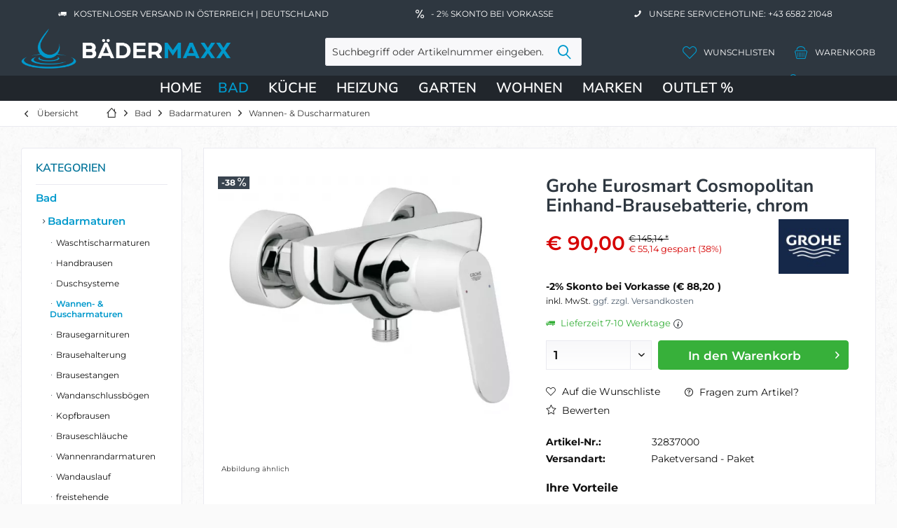

--- FILE ---
content_type: text/html; charset=UTF-8
request_url: https://www.baedermaxx.at/bad/badarmaturen/wannen-duscharmaturen/457/grohe-eurosmart-cosmopolitan-einhand-brausebatterie-chrom
body_size: 28966
content:
<!DOCTYPE html><html class="no-js" lang="de" itemscope="itemscope" itemtype="https://schema.org/WebPage"> <head> <meta charset="utf-8">
<meta name="author" content="" />
<meta name="robots" content="index,follow" /> <meta name="revisit-after" content="15 days" /> <meta name="keywords" content="G32837000" /><meta name="description" content="WandmontageGROHE SilkMove® 46 mm KeramikkartuscheGROHE StarLight® Oberflächevariabel einstellbare MengenbegrenzungBrauseabgang unten 1/2&quot; mit integriertem RückflussverhindererS-AnschlüsseEigensicher gegen Rückfließen" />
<meta property="og:type" content="product" /> <meta property="og:site_name" content="BÄDERMAXX" /> <meta property="og:url" content="https://www.baedermaxx.at/bad/badarmaturen/wannen-duscharmaturen/457/grohe-eurosmart-cosmopolitan-einhand-brausebatterie-chrom" /> <meta property="og:title" content="Grohe Eurosmart Cosmopolitan Einhand-Brausebatterie, chrom" /> <meta property="og:description" content="WandmontageGROHE SilkMove® 46 mm KeramikkartuscheGROHE StarLight® Oberflächevariabel einstellbare MengenbegrenzungBrauseabgang unten 1/2&quot; mit in…" /><meta property="og:image" content="https://www.baedermaxx.at/media/image/12/d4/6e/55613_W0xH1000.jpg" /><meta property="product:brand" content="Grohe" /><meta property="product:price" content="90,00" /><meta property="product:product_link" content="https://www.baedermaxx.at/bad/badarmaturen/wannen-duscharmaturen/457/grohe-eurosmart-cosmopolitan-einhand-brausebatterie-chrom" /><meta name="twitter:card" content="product" /> <meta name="twitter:site" content="BÄDERMAXX" /> <meta name="twitter:title" content="Grohe Eurosmart Cosmopolitan Einhand-Brausebatterie, chrom" /> <meta name="twitter:description" content="WandmontageGROHE SilkMove® 46 mm KeramikkartuscheGROHE StarLight® Oberflächevariabel einstellbare MengenbegrenzungBrauseabgang unten 1/2&quot; mit in…" /> <meta name="twitter:image" content="https://www.baedermaxx.at/media/image/12/d4/6e/55613_W0xH1000.jpg" />
<meta itemprop="copyrightHolder" content="BÄDERMAXX" /> <meta itemprop="copyrightYear" content="2014" /> <meta itemprop="isFamilyFriendly" content="True" /> <meta itemprop="image" content="https://www.baedermaxx.at/media/image/66/2f/d0/logo_png1.webp" />
<meta name="viewport" content="width=device-width, initial-scale=1.0, user-scalable=no"> <meta name="mobile-web-app-capable" content="yes"> <meta name="apple-mobile-web-app-title" content="BÄDERMAXX"> <meta name="apple-mobile-web-app-capable" content="yes"> <meta name="apple-mobile-web-app-status-bar-style" content="default">
<link rel="apple-touch-icon" sizes="180x180" href="/media/favicon/apple-touch-icon.png"> <link rel="icon" type="image/png" sizes="32x32" href="/media/favicon/favicon-32x32.png"> <link rel="icon" type="image/png" sizes="16x16" href="/media/favicon/favicon-16x16.png"> <link rel="manifest" href="/media/favicon/site.webmanifest"> <link rel="mask-icon" href="/media/favicon/safari-pinned-tab.svg" color="#5bbad5"> <meta name="msapplication-TileColor" content="#da532c"> <meta name="theme-color" content="#ffffff"> <link rel="shortcut icon" href="https://www.baedermaxx.at/media/image/63/54/8c/favicon.png"> <meta name="msapplication-navbutton-color" content="#0099cc" /> <meta name="application-name" content="BÄDERMAXX" /> <meta name="msapplication-starturl" content="https://www.baedermaxx.at/" /> <meta name="msapplication-window" content="width=1024;height=768" /> <meta name="msapplication-TileImage" content="https://www.baedermaxx.at/media/image/63/54/8c/favicon.png">
<meta name="msapplication-TileColor" content="#0099cc">
<meta name="theme-color" content="#2E3740">
<meta name="google-site-verification" content="yxGiyWjj_-5k2YAoL5JAWvakGL8QJaZoIrO522vVsr0" />
<link rel="canonical" href="https://www.baedermaxx.at/bad/badarmaturen/wannen-duscharmaturen/457/grohe-eurosmart-cosmopolitan-einhand-brausebatterie-chrom" /> <title itemprop="name">Grohe Eurosmart Cosmopolitan Einhand-Brausebatterie, chrom</title>
<link rel="preload" href="/themes/Frontend/Responsive/frontend/_public/vendors/fonts/open-sans-fontface/Regular/OpenSans-Regular.woff2?63c356346420627859c86e0d53e48d7b" as="font" type="font/woff2" crossorigin><link rel="preload" href="/themes/Frontend/Responsive/frontend/_public/vendors/fonts/open-sans-fontface/Bold/OpenSans-Bold.woff2?d81cdac10a68fcba98c4fc16b2db1603" as="font" type="font/woff2" crossorigin><link rel="preload" href="/themes/Frontend/Responsive/frontend/_public/vendors/fonts/open-sans-fontface/Variable/OpenSans.cyrillic-ext.woff2?0ece4960dedb8a7c1199973a176bac43" as="font" type="font/woff2" crossorigin><link rel="preload" href="/themes/Frontend/Responsive/frontend/_public/vendors/fonts/open-sans-fontface/Variable/OpenSans.cyrillic.woff2?83a0d89d6890539d211a46f6a6fd01aa" as="font" type="font/woff2" crossorigin><link rel="preload" href="/themes/Frontend/Responsive/frontend/_public/vendors/fonts/open-sans-fontface/Variable/OpenSans.greek-ext.woff2?bf46756a321296fa2c68d2a0bf4670a2" as="font" type="font/woff2" crossorigin><link rel="preload" href="/themes/Frontend/Responsive/frontend/_public/vendors/fonts/open-sans-fontface/Variable/OpenSans.greek.woff2?f5e46cf9abb84b3012597084d9b6d6a2" as="font" type="font/woff2" crossorigin><link rel="preload" href="/themes/Frontend/Responsive/frontend/_public/vendors/fonts/open-sans-fontface/Variable/OpenSans.vietnamese.woff2?555f47619ac611960e47b0ddd3cb29fb" as="font" type="font/woff2" crossorigin><link rel="preload" href="/themes/Frontend/Responsive/frontend/_public/vendors/fonts/open-sans-fontface/Variable/OpenSans.latin-ext.woff2?7d036ffac0c6c9c114ce4a46ad1f2b69" as="font" type="font/woff2" crossorigin><link rel="preload" href="/themes/Frontend/Responsive/frontend/_public/vendors/fonts/open-sans-fontface/Variable/OpenSans.latin.woff2?6a6ef90cc36822403101e6b4504acf61" as="font" type="font/woff2" crossorigin><link rel="preload" href="/themes/Frontend/Responsive/frontend/_public/src/fonts/shopware.woff2?356260aa1099f3e60b73a398aff20f7a" as="font" type="font/woff2" crossorigin><link rel="preload" href="/themes/Frontend/BaedermaxxThemeNeu/frontend/_public/src/fonts/fira-sans-v17-latin-100.woff2" as="font" type="font/woff2" crossorigin><link rel="preload" href="/themes/Frontend/BaedermaxxThemeNeu/frontend/_public/src/fonts/fira-sans-v17-latin-100italic.woff2" as="font" type="font/woff2" crossorigin><link rel="preload" href="/themes/Frontend/BaedermaxxThemeNeu/frontend/_public/src/fonts/fira-sans-v17-latin-200.woff2" as="font" type="font/woff2" crossorigin><link rel="preload" href="/themes/Frontend/BaedermaxxThemeNeu/frontend/_public/src/fonts/fira-sans-v17-latin-200italic.woff2" as="font" type="font/woff2" crossorigin><link rel="preload" href="/themes/Frontend/BaedermaxxThemeNeu/frontend/_public/src/fonts/fira-sans-v17-latin-300.woff2" as="font" type="font/woff2" crossorigin><link rel="preload" href="/themes/Frontend/BaedermaxxThemeNeu/frontend/_public/src/fonts/fira-sans-v17-latin-300italic.woff2" as="font" type="font/woff2" crossorigin><link rel="preload" href="/themes/Frontend/BaedermaxxThemeNeu/frontend/_public/src/fonts/fira-sans-v17-latin-regular.woff2" as="font" type="font/woff2" crossorigin><link rel="preload" href="/themes/Frontend/BaedermaxxThemeNeu/frontend/_public/src/fonts/fira-sans-v17-latin-italic.woff2" as="font" type="font/woff2" crossorigin><link rel="preload" href="/themes/Frontend/BaedermaxxThemeNeu/frontend/_public/src/fonts/fira-sans-v17-latin-500.woff2" as="font" type="font/woff2" crossorigin><link rel="preload" href="/themes/Frontend/BaedermaxxThemeNeu/frontend/_public/src/fonts/fira-sans-v17-latin-500italic.woff2" as="font" type="font/woff2" crossorigin><link rel="preload" href="/themes/Frontend/BaedermaxxThemeNeu/frontend/_public/src/fonts/fira-sans-v17-latin-600.woff2" as="font" type="font/woff2" crossorigin><link rel="preload" href="/themes/Frontend/BaedermaxxThemeNeu/frontend/_public/src/fonts/fira-sans-v17-latin-600italic.woff2" as="font" type="font/woff2" crossorigin><link rel="preload" href="/themes/Frontend/BaedermaxxThemeNeu/frontend/_public/src/fonts/fira-sans-v17-latin-700.woff2" as="font" type="font/woff2" crossorigin><link rel="preload" href="/themes/Frontend/BaedermaxxThemeNeu/frontend/_public/src/fonts/fira-sans-v17-latin-700italic.woff2" as="font" type="font/woff2" crossorigin><link rel="preload" href="/themes/Frontend/BaedermaxxThemeNeu/frontend/_public/src/fonts/fira-sans-v17-latin-800.woff2" as="font" type="font/woff2" crossorigin><link rel="preload" href="/themes/Frontend/BaedermaxxThemeNeu/frontend/_public/src/fonts/fira-sans-v17-latin-800italic.woff2" as="font" type="font/woff2" crossorigin><link rel="preload" href="/themes/Frontend/BaedermaxxThemeNeu/frontend/_public/src/fonts/fira-sans-v17-latin-900.woff2" as="font" type="font/woff2" crossorigin><link rel="preload" href="/themes/Frontend/BaedermaxxThemeNeu/frontend/_public/src/fonts/fira-sans-v17-latin-900italic.woff2" as="font" type="font/woff2" crossorigin><link rel="preload" href="/themes/Frontend/BaedermaxxThemeNeu/frontend/_public/src/fonts/montserrat-v26-latin-200.woff2" as="font" type="font/woff2" crossorigin><link rel="preload" href="/themes/Frontend/BaedermaxxThemeNeu/frontend/_public/src/fonts/montserrat-v26-latin-300.woff2" as="font" type="font/woff2" crossorigin><link rel="preload" href="/themes/Frontend/BaedermaxxThemeNeu/frontend/_public/src/fonts/montserrat-v26-latin-regular.woff2" as="font" type="font/woff2" crossorigin><link rel="preload" href="/themes/Frontend/BaedermaxxThemeNeu/frontend/_public/src/fonts/montserrat-v26-latin-500.woff2" as="font" type="font/woff2" crossorigin><link rel="preload" href="/themes/Frontend/BaedermaxxThemeNeu/frontend/_public/src/fonts/montserrat-v26-latin-600.woff2" as="font" type="font/woff2" crossorigin><link rel="preload" href="/themes/Frontend/BaedermaxxThemeNeu/frontend/_public/src/fonts/montserrat-v26-latin-700.woff2" as="font" type="font/woff2" crossorigin><link rel="preload" href="/themes/Frontend/BaedermaxxThemeNeu/frontend/_public/src/fonts/nunito-sans-v15-latin-200.woff2" as="font" type="font/woff2" crossorigin><link rel="preload" href="/themes/Frontend/BaedermaxxThemeNeu/frontend/_public/src/fonts/nunito-sans-v15-latin-regular.woff2" as="font" type="font/woff2" crossorigin><link rel="preload" href="/themes/Frontend/BaedermaxxThemeNeu/frontend/_public/src/fonts/nunito-sans-v15-latin-500.woff2" as="font" type="font/woff2" crossorigin><link rel="preload" href="/themes/Frontend/BaedermaxxThemeNeu/frontend/_public/src/fonts/nunito-sans-v15-latin-600.woff2" as="font" type="font/woff2" crossorigin><link rel="preload" href="/themes/Frontend/BaedermaxxThemeNeu/frontend/_public/src/fonts/nunito-sans-v15-latin-700.woff2" as="font" type="font/woff2" crossorigin>
<link href="/web/cache/1766057411_8712265cfc21cef8d0e7bfe5a08fdec4.css" media="all" rel="stylesheet" type="text/css" />
<script src="/themes/Frontend/Responsive/frontend/_public/vendors/js/modernizr/modernizr-custom.js"></script>
<script> dataLayer = window.dataLayer || [];
dataLayer.push({ ecommerce: null });
dataLayer.push ({"pageTitle":"Grohe Eurosmart Cosmopolitan Einhand-Brausebatterie, chrom | Wannen- & Duscharmaturen | Badarmaturen | Bad | B\u00c4DERMAXX","pageCategory":"Detail","pageSubCategory":"","pageCategoryID":57,"productCategoryPath":"","pageSubCategoryID":"","pageCountryCode":"de_AT","pageLanguageCode":"de","pageVersion":1,"pageTestVariation":"1","pageValue":1,"pageAttributes":"1","productID":457,"productStyleID":"","productEAN":"4005176874772","productName":"Grohe Eurosmart Cosmopolitan Einhand-Brausebatterie, chrom","productPrice":"90.00","productCategory":null,"productCurrency":"EUR","productColor":"","productRealColor":"","productSku":"32837000"});
dataLayer.push({"event":"view_item","ecommerce":{"currency":"EUR","value":"90.00","items":[{"item_id":"32837000","item_name":"Grohe Eurosmart Cosmopolitan Einhand-Brausebatterie, chrom","affiliation":"B\u00c4DERMAXX","index":0,"item_brand":"Grohe","item_list_id":57,"item_list_name":"Category","price":"90.00","quantity":1,"item_category":"Bad","item_category1":"Badarmaturen","item_category2":"Wannen- & Duscharmaturen"}]}});
var google_tag_params = {ecomm_pagetype:"product",ecomm_pcat:["Wannen- & Duscharmaturen"],ecomm_prodid:"32837000",ecomm_pname:"Grohe Eurosmart Cosmopolitan Einhand-Brausebatterie, chrom",ecomm_pvalue:90,ecomm_totalvalue:90};
dataLayer.push ({
'event':'remarketingTriggered',
'google_tag_params': window.google_tag_params
});
function gtag(){dataLayer.push(arguments);}gtag('consent', 'default',{ad_storage: 'denied',
analytics_storage: 'denied',
ad_user_data: 'denied',
ad_personalization: 'denied',
wait_for_update: 500,
});
</script> <script type="text/plain" data-usercentrics="Google Tag Manager">(function(w,d,s,l,i){w[l]=w[l]||[];w[l].push({'gtm.start':
new Date().getTime(),event:'gtm.js'});var f=d.getElementsByTagName(s)[0],
j=d.createElement(s),dl=l!='dataLayer'?'&l='+l:'';j.async=true;j.src=
'https://www.googletagmanager.com/gtm.js?id='+i+dl;f.parentNode.insertBefore(j,f);
})(window,document,'script','dataLayer','GTM-MXTFBFCM');</script> </head><body class="is--ctl-detail is--act-index tcinntheme themeware-strong layout-fullwidth-boxed gwfont1 gwfont2 headtyp-3 header-3 no-sticky gtm-google-consentmode-active
" >
<noscript> <iframe src="https://www.googletagmanager.com/ns.html?id=GTM-MXTFBFCM" height="0" width="0" style="display:none;visibility:hidden"> </iframe></noscript>
<div data-paypalUnifiedMetaDataContainer="true" data-paypalUnifiedRestoreOrderNumberUrl="https://www.baedermaxx.at/widgets/PaypalUnifiedOrderNumber/restoreOrderNumber" class="is--hidden"> </div>
<div class="page-wrap">
<noscript class="noscript-main">
<div class="alert is--warning">
<div class="alert--icon"> <i class="icon--element icon--warning"></i> </div>
<div class="alert--content"> Um B&#xC4;DERMAXX in vollem Umfang nutzen zu k&ouml;nnen, empfehlen wir Ihnen Javascript in Ihrem Browser zu aktiveren.
</div>
</div> </noscript>
<header class="header-main mobil-usp"> <div class="topbar--features"> <div> <div class="feature-1 b280 b478 b767 b1023 b1259"><i class="icon--truck"></i><span>Kostenloser Versand in Österreich | Deutschland</span></div> <div class="feature-2 b1023 b1259"><i class="icon--percent2"></i><span>- 2% Skonto bei Vorkasse</span></div> <div class="feature-3 b1023 b1259"><i class="icon--phone"></i><span>Unsere Servicehotline: +43 6582 21048</span></div> </div> </div>
<div class="topbar top-bar cart-price-hide">
<div class="top-bar--navigation" role="menubar">
</div>
<div class="header-container"> <div class="header-logo-and-suche">
<div class="logo hover-typ-1" role="banner">
<a class="logo--link" href="https://www.baedermaxx.at/" title="BÄDERMAXX - zur Startseite wechseln"> <picture> <source srcset="https://www.baedermaxx.at/media/image/66/2f/d0/logo_png1.webp" media="(min-width: 78.75em)"> <source srcset="https://www.baedermaxx.at/media/image/66/2f/d0/logo_png1.webp" media="(min-width: 64em)"> <source srcset="https://www.baedermaxx.at/media/image/66/2f/d0/logo_png1.webp" media="(min-width: 48em)"> <img srcset="https://www.baedermaxx.at/media/image/66/2f/d0/logo_png1.webp" alt="BÄDERMAXX - zur Startseite wechseln" title="BÄDERMAXX - zur Startseite wechseln"/> </picture> </a>
</div>
</div>
<div id="header--searchform" data-search="true" aria-haspopup="true">
<form action="/search" method="get" class="main-search--form">
<input type="search" name="sSearch" class="main-search--field" autocomplete="off" autocapitalize="off" placeholder="Suchbegriff oder Artikelnummer eingeben..." maxlength="30" />
<button type="submit" class="main-search--button">
<i class="icon--search"></i>
<span class="main-search--text"></span>
</button>
<div class="form--ajax-loader">&nbsp;</div>
</form>
<div class="main-search--results"></div>
</div>
<div class="notepad-and-cart top-bar--navigation">
<div class="navigation--entry entry--cart" role="menuitem"><a class="is--icon-left cart--link titletooltip" href="https://www.baedermaxx.at/checkout/cart" title="Warenkorb"><i class="icon--basket"></i><span class="cart--display">Warenkorb</span>
<span class="badge is--minimal cart--quantity is--hidden">0</span> </a><div class="ajax-loader">&nbsp;</div></div>
<li class="navigation--entry entry--wishlist" role="menuitem"> <a href="https://www.baedermaxx.at/wishlist" title="Wunschlisten" class="btn"> <i class="icon--heart cart--info-text"></i><span class="name--account">Wunschlisten</span> </a></li> <div id="useraccountmenu" title="Kundenkonto" class="navigation--entry account-dropdown has--drop-down" role="menuitem" data-offcanvas="true" data-offcanvasselector=".account-dropdown-container"><span class="account--display"><i class="icon--account"></i> <span class="name--account">Mein Konto</span></span><div class="account-dropdown-container"> <div class="entry--close-off-canvas"><a href="#close-account-menu" class="account--close-off-canvas" title="Menü schließen">Menü schließen <i class="icon--arrow-right"></i></a></div><span>Kundenkonto</span><a href="https://www.baedermaxx.at/account" title="Mein Konto" class="anmelden--button btn is--primary service--link">Anmelden</a><div class="registrieren-container">oder <a href="https://www.baedermaxx.at/account" title="Mein Konto" class="service--link">registrieren</a></div><div class="infotext-container">Nach der Anmeldung können Sie hier auf Ihren Kundenbereich zugreifen.</div></div></div>
</div>
<div class="navigation--entry entry--menu-left" role="menuitem"> <a class="entry--link entry--trigger is--icon-left" href="#offcanvas--left" data-offcanvas="true" data-offCanvasSelector=".sidebar-main"> <i class="icon--menu"></i> <span class="menu--name">Menü</span> </a> </div>
</div> </div> <div class="headbar colorwhite">
<nav class="navigation-main hide-kategorie-button hover-typ-2 font-family-sekundary" data-tc-menu-headline="false" data-tc-menu-text="false"> <div data-menu-scroller="true" data-listSelector=".navigation--list.container" data-viewPortSelector=".navigation--list-wrapper" data-stickyMenu="true" data-stickyMenuTablet="0" data-stickyMenuPhone="0" data-stickyMenuPosition="400" data-stickyMenuDuration="300" > <div class="navigation--list-wrapper">
<ul class="navigation--list container" role="menubar" itemscope="itemscope" itemtype="https://schema.org/SiteNavigationElement"> <li class="navigation--entry is--home" role="menuitem"><a class="navigation--link is--first" href="https://www.baedermaxx.at/" title="Home" itemprop="url"><span itemprop="name">Home</span></a></li><li class="navigation--entry is--active" role="menuitem"><a class="navigation--link is--active" href="https://www.baedermaxx.at/bad/" title="Bad" aria-label="Bad" itemprop="url"><span itemprop="name">Bad</span></a></li><li class="navigation--entry" role="menuitem"><a class="navigation--link" href="https://www.baedermaxx.at/kueche/" title="Küche" aria-label="Küche" itemprop="url"><span itemprop="name">Küche</span></a></li><li class="navigation--entry" role="menuitem"><a class="navigation--link" href="https://www.baedermaxx.at/heizung/" title="Heizung" aria-label="Heizung" itemprop="url"><span itemprop="name">Heizung</span></a></li><li class="navigation--entry" role="menuitem"><a class="navigation--link" href="https://www.baedermaxx.at/garten/" title="Garten" aria-label="Garten" itemprop="url"><span itemprop="name">Garten</span></a></li><li class="navigation--entry" role="menuitem"><a class="navigation--link" href="https://www.baedermaxx.at/wohnen/" title="Wohnen" aria-label="Wohnen" itemprop="url"><span itemprop="name">Wohnen</span></a></li><li class="navigation--entry" role="menuitem"><a class="navigation--link" href="https://www.baedermaxx.at/marken" title="Marken" aria-label="Marken" itemprop="url" target="_parent"><span itemprop="name">Marken</span></a></li><li class="navigation--entry" role="menuitem"><a class="navigation--link" href="https://www.baedermaxx.at/outlet/" title="OUTLET %" aria-label="OUTLET %" itemprop="url"><span itemprop="name">OUTLET %</span></a></li> </ul>
</div><div class="advanced-menu" data-advanced-menu="true" data-hoverDelay="250"><div class="menu--container"><div class="mega-menu"><div class="drop-down grid-col-12"><div class="grid-row"><div class="grid-col-2"><a href="https://www.baedermaxx.at/bad/badarmaturen/" title="Badarmaturen" class="mega-item--level-0" itemprop="url">Badarmaturen</a><ul class="mega-menu--level-1"><li class="mega-item--level-1" role="menuitem"><a href="https://www.baedermaxx.at/bad/badarmaturen/waschtischarmaturen/" title="Waschtischarmaturen" itemprop="url">Waschtischarmaturen</a></li><li class="mega-item--level-1" role="menuitem"><a href="https://www.baedermaxx.at/bad/badarmaturen/handbrausen/" title="Handbrausen" itemprop="url">Handbrausen</a></li><li class="mega-item--level-1" role="menuitem"><a href="https://www.baedermaxx.at/bad/badarmaturen/duschsysteme/" title="Duschsysteme" itemprop="url">Duschsysteme</a></li><li class="mega-item--level-1" role="menuitem"><a href="https://www.baedermaxx.at/bad/badarmaturen/wannen-duscharmaturen/" title="Wannen- &amp; Duscharmaturen" itemprop="url">Wannen- & Duscharmaturen</a></li><li class="mega-item--level-1" role="menuitem"><a href="https://www.baedermaxx.at/bad/badarmaturen/brausegarnituren/" title="Brausegarnituren" itemprop="url">Brausegarnituren</a></li><li class="mega-item--level-1" role="menuitem"><a href="https://www.baedermaxx.at/bad/badarmaturen/brausehalter/" title="Brausehalterung" itemprop="url">Brausehalterung</a></li><li class="mega-item--level-1" role="menuitem"><a href="https://www.baedermaxx.at/bad/badarmaturen/" title="Brausestangen" style="font-style:italic;" itemprop="url">Alle Kategorien</a></li></ul></div><div class="grid-col-2"><a href="https://www.baedermaxx.at/bad/beruehrungslos-elektronisch/" title="Berührungslos / elektronisch" class="mega-item--level-0" itemprop="url">Berührungslos / elektronisch</a><ul class="mega-menu--level-1"><li class="mega-item--level-1" role="menuitem"><a href="https://www.baedermaxx.at/bad/beruehrungslos-elektronisch/waschtischarmaturen-beruehrungsloselektronisch/" title="Waschtischarmaturen berührungslos/elektronisch" itemprop="url">Waschtischarmaturen berührungslos/elektronisch</a></li><li class="mega-item--level-1" role="menuitem"><a href="https://www.baedermaxx.at/bad/beruehrungslos-elektronisch/wc-betaetigungen-elektronisch/" title="WC-Betätigungen elektronisch" itemprop="url">WC-Betätigungen elektronisch</a></li><li class="mega-item--level-1" role="menuitem"><a href="https://www.baedermaxx.at/bad/beruehrungslos-elektronisch/urinalsteuerungen-beruehrungsloselektronisch/" title="Urinalsteuerungen berührungslos/elektronisch" itemprop="url">Urinalsteuerungen berührungslos/elektronisch</a></li><li class="mega-item--level-1" role="menuitem"><a href="https://www.baedermaxx.at/bad/beruehrungslos-elektronisch/wannenarmaturen/" title="Wannenarmaturen" itemprop="url">Wannenarmaturen</a></li><li class="mega-item--level-1" role="menuitem"><a href="https://www.baedermaxx.at/bad/beruehrungslos-elektronisch/duscharmaturen/" title="Duscharmaturen" itemprop="url">Duscharmaturen</a></li><li class="mega-item--level-1" role="menuitem"><a href="https://www.baedermaxx.at/bad/beruehrungslos-elektronisch/duschpaneele/" title="Duschpaneele" itemprop="url">Duschpaneele</a></li><li class="mega-item--level-1" role="menuitem"><a href="https://www.baedermaxx.at/bad/beruehrungslos-elektronisch/" title="Zubehör" style="font-style:italic;" itemprop="url">Alle Kategorien</a></li></ul></div><div class="grid-col-2"><a href="https://www.baedermaxx.at/bad/badkeramik/" title="Badkeramik" class="mega-item--level-0" itemprop="url">Badkeramik</a><ul class="mega-menu--level-1"><li class="mega-item--level-1" role="menuitem"><a href="https://www.baedermaxx.at/bad/badkeramik/toiletten/" title="Toiletten" itemprop="url">Toiletten</a></li><li class="mega-item--level-1" role="menuitem"><a href="https://www.baedermaxx.at/bad/badkeramik/wc-sitze/" title="WC-Sitze" itemprop="url">WC-Sitze</a></li><li class="mega-item--level-1" role="menuitem"><a href="https://www.baedermaxx.at/bad/badkeramik/waschtische/" title="Waschtische" itemprop="url">Waschtische</a></li><li class="mega-item--level-1" role="menuitem"><a href="https://www.baedermaxx.at/bad/badkeramik/aufsatzwaschtische/" title="Aufsatzwaschtische" itemprop="url">Aufsatzwaschtische</a></li><li class="mega-item--level-1" role="menuitem"><a href="https://www.baedermaxx.at/bad/badkeramik/dusch-wcs/" title="Dusch-WCs" itemprop="url">Dusch-WCs</a></li><li class="mega-item--level-1" role="menuitem"><a href="https://www.baedermaxx.at/bad/badkeramik/handwaschbecken/" title="Handwaschbecken" itemprop="url">Handwaschbecken</a></li><li class="mega-item--level-1" role="menuitem"><a href="https://www.baedermaxx.at/bad/badkeramik/" title="Spülkästen" style="font-style:italic;" itemprop="url">Alle Kategorien</a></li></ul></div><div class="grid-col-2"><a href="https://www.baedermaxx.at/bad/badewannen/" title="Badewannen" class="mega-item--level-0" itemprop="url">Badewannen</a><ul class="mega-menu--level-1"><li class="mega-item--level-1" role="menuitem"><a href="https://www.baedermaxx.at/bad/badewannen/vorwand-badewannen/" title="Vorwand-Badewannen" itemprop="url">Vorwand-Badewannen</a></li><li class="mega-item--level-1" role="menuitem"><a href="https://www.baedermaxx.at/bad/badewannen/eck-badewannen/" title="Eck-Badewannen" itemprop="url">Eck-Badewannen</a></li><li class="mega-item--level-1" role="menuitem"><a href="https://www.baedermaxx.at/bad/badewannen/freistehende-badewannen/" title="Freistehende Badewannen" itemprop="url">Freistehende Badewannen</a></li><li class="mega-item--level-1" role="menuitem"><a href="https://www.baedermaxx.at/bad/badewannen/raumspar-badewannen/" title="Raumspar-Badewannen" itemprop="url">Raumspar-Badewannen</a></li><li class="mega-item--level-1" role="menuitem"><a href="https://www.baedermaxx.at/bad/badewannen/rechteck-badewannen/" title="Rechteck- Badewannen" itemprop="url">Rechteck- Badewannen</a></li><li class="mega-item--level-1" role="menuitem"><a href="https://www.baedermaxx.at/bad/badewannen/ovale-badewannen/" title="Ovale Badewannen" itemprop="url">Ovale Badewannen</a></li><li class="mega-item--level-1" role="menuitem"><a href="https://www.baedermaxx.at/bad/badewannen/" title="Duschbadewannen" style="font-style:italic;" itemprop="url">Alle Kategorien</a></li></ul></div><div class="grid-col-2"><a href="https://www.baedermaxx.at/bad/duschwannen/" title="Duschwannen" class="mega-item--level-0" itemprop="url">Duschwannen</a><ul class="mega-menu--level-1"><li class="mega-item--level-1" role="menuitem"><a href="https://www.baedermaxx.at/bad/duschwannen/rechteck-duschwannen/" title="Rechteck-Duschwannen" itemprop="url">Rechteck-Duschwannen</a></li><li class="mega-item--level-1" role="menuitem"><a href="https://www.baedermaxx.at/bad/duschwannen/quadrat-duschwannen/" title="Quadrat-Duschwannen" itemprop="url">Quadrat-Duschwannen</a></li><li class="mega-item--level-1" role="menuitem"><a href="https://www.baedermaxx.at/bad/duschwannen/viertelkreis-duschwannen/" title="Viertelkreis-Duschwannen" itemprop="url">Viertelkreis-Duschwannen</a></li><li class="mega-item--level-1" role="menuitem"><a href="https://www.baedermaxx.at/bad/duschwannen/ablaufgarnituren-fuer-duschwannen/" title="Ablaufgarnituren für Duschwannen" itemprop="url">Ablaufgarnituren für Duschwannen</a></li><li class="mega-item--level-1" role="menuitem"><a href="https://www.baedermaxx.at/bad/duschwannen/zubehoer-fuer-duschwannen/" title="Zubehör für Duschwannen" itemprop="url">Zubehör für Duschwannen</a></li></ul></div><div class="grid-col-2"><a href="https://www.baedermaxx.at/bad/badaccessoires/" title="Badaccessoires" class="mega-item--level-0" itemprop="url">Badaccessoires</a><ul class="mega-menu--level-1"><li class="mega-item--level-1" role="menuitem"><a href="https://www.baedermaxx.at/bad/badaccessoires/handtuchhalter/" title="Handtuchhalter" itemprop="url">Handtuchhalter</a></li><li class="mega-item--level-1" role="menuitem"><a href="https://www.baedermaxx.at/bad/badaccessoires/toilettenbuerstengarnituren/" title="Toilettenbürstengarnituren" itemprop="url">Toilettenbürstengarnituren</a></li><li class="mega-item--level-1" role="menuitem"><a href="https://www.baedermaxx.at/bad/badaccessoires/toilettenpapierhalter/" title="Toilettenpapierhalter" itemprop="url">Toilettenpapierhalter</a></li><li class="mega-item--level-1" role="menuitem"><a href="https://www.baedermaxx.at/bad/badaccessoires/duschkoerbe-duschablagen/" title="Duschkörbe &amp; Duschablagen" itemprop="url">Duschkörbe & Duschablagen</a></li><li class="mega-item--level-1" role="menuitem"><a href="https://www.baedermaxx.at/bad/badaccessoires/seifenspender/" title="Seifenspender" itemprop="url">Seifenspender</a></li><li class="mega-item--level-1" role="menuitem"><a href="https://www.baedermaxx.at/bad/badaccessoires/kosmetikspiegel/" title="Kosmetikspiegel" itemprop="url">Kosmetikspiegel</a></li><li class="mega-item--level-1" role="menuitem"><a href="https://www.baedermaxx.at/bad/badaccessoires/" title="Kosmetikeimer" style="font-style:italic;" itemprop="url">Alle Kategorien</a></li></ul></div><div class="grid-col-2"><a href="https://www.baedermaxx.at/bad/spiegel/" title="Spiegel" class="mega-item--level-0" itemprop="url">Spiegel</a><ul class="mega-menu--level-1"><li class="mega-item--level-1" role="menuitem"><a href="https://www.baedermaxx.at/bad/spiegel/flaechenspiegel/" title="Flächenspiegel" itemprop="url">Flächenspiegel</a></li><li class="mega-item--level-1" role="menuitem"><a href="https://www.baedermaxx.at/bad/spiegel/spiegelschraenke/" title="Spiegelschränke" itemprop="url">Spiegelschränke</a></li><li class="mega-item--level-1" role="menuitem"><a href="https://www.baedermaxx.at/bad/spiegel/klemm-aufsteckleuchten-fuer-spiegel/" title="Klemm- &amp; Aufsteckleuchten für Spiegel" itemprop="url">Klemm- & Aufsteckleuchten für Spiegel</a></li><li class="mega-item--level-1" role="menuitem"><a href="https://www.baedermaxx.at/bad/spiegel/zubehoer-fuer-spiegel/" title="Zubehör für Spiegel" itemprop="url">Zubehör für Spiegel</a></li></ul></div><div class="grid-col-2"><a href="https://www.baedermaxx.at/bad/badmoebel/" title="Badmöbel" class="mega-item--level-0" itemprop="url">Badmöbel</a><ul class="mega-menu--level-1"><li class="mega-item--level-1" role="menuitem"><a href="https://www.baedermaxx.at/bad/badmoebel/badmoebel-sets/" title="Badmöbel-Sets" itemprop="url">Badmöbel-Sets</a></li><li class="mega-item--level-1" role="menuitem"><a href="https://www.baedermaxx.at/bad/badmoebel/waschtischunterschraenke-inkl.-waschtisch/" title="Waschtischunterschränke inkl. Waschtisch" itemprop="url">Waschtischunterschränke inkl. Waschtisch</a></li><li class="mega-item--level-1" role="menuitem"><a href="https://www.baedermaxx.at/bad/badmoebel/waschtischunterschraenke/" title="Waschtischunterschränke" itemprop="url">Waschtischunterschränke</a></li><li class="mega-item--level-1" role="menuitem"><a href="https://www.baedermaxx.at/bad/badmoebel/waschtischuntergestelle/" title="Waschtischuntergestelle" itemprop="url">Waschtischuntergestelle</a></li><li class="mega-item--level-1" role="menuitem"><a href="https://www.baedermaxx.at/bad/badmoebel/hochschraenke/" title="Hochschränke" itemprop="url">Hochschränke</a></li><li class="mega-item--level-1" role="menuitem"><a href="https://www.baedermaxx.at/bad/badmoebel/seitenschraenke/" title="Seitenschränke" itemprop="url">Seitenschränke</a></li><li class="mega-item--level-1" role="menuitem"><a href="https://www.baedermaxx.at/bad/badmoebel/" title="Regale" style="font-style:italic;" itemprop="url">Alle Kategorien</a></li></ul></div><div class="grid-col-2"><a href="https://www.baedermaxx.at/bad/duschrinnen-badablaeufe/" title="Duschrinnen &amp; Badabläufe" class="mega-item--level-0" itemprop="url">Duschrinnen & Badabläufe</a><li class="mega-item--level-0" role="menuitem"><a href="https://www.baedermaxx.at/bad/duschrinnen-badablaeufe/" title="Duschrinnen &amp; Badabläufe" itemprop="url">Duschrinnen & Badabläufe</a></li></div><div class="grid-col-2"><a href="https://www.baedermaxx.at/bad/drueckerplatten-druckspueler/" title="Drückerplatten &amp; Druckspüler" class="mega-item--level-0" itemprop="url">Drückerplatten & Druckspüler</a><ul class="mega-menu--level-1"><li class="mega-item--level-1" role="menuitem"><a href="https://www.baedermaxx.at/bad/drueckerplatten-druckspueler/wc-betaetigungsplatten/" title="WC-Betätigungsplatten" itemprop="url">WC-Betätigungsplatten</a></li><li class="mega-item--level-1" role="menuitem"><a href="https://www.baedermaxx.at/bad/drueckerplatten-druckspueler/urinal-betaetigungsplatten/" title="Urinal-Betätigungsplatten" itemprop="url">Urinal-Betätigungsplatten</a></li><li class="mega-item--level-1" role="menuitem"><a href="https://www.baedermaxx.at/bad/drueckerplatten-druckspueler/druckspueler/" title="Druckspüler" itemprop="url">Druckspüler</a></li></ul></div><div class="grid-col-2"><a href="https://www.baedermaxx.at/bad/duschkabinen/" title="Duschkabinen" class="mega-item--level-0" itemprop="url">Duschkabinen</a><ul class="mega-menu--level-1"><li class="mega-item--level-1" role="menuitem"><a href="https://www.baedermaxx.at/bad/duschkabinen/walk-in-duschen/" title="Walk-In Duschen" itemprop="url">Walk-In Duschen</a></li><li class="mega-item--level-1" role="menuitem"><a href="https://www.baedermaxx.at/bad/duschkabinen/tueren-fuer-nischen/" title="Türen für Nischen" itemprop="url">Türen für Nischen</a></li><li class="mega-item--level-1" role="menuitem"><a href="https://www.baedermaxx.at/bad/duschkabinen/eckkabinen/" title="Eckkabinen" itemprop="url">Eckkabinen</a></li><li class="mega-item--level-1" role="menuitem"><a href="https://www.baedermaxx.at/bad/duschkabinen/rundkabine/" title="Rundkabine" itemprop="url">Rundkabine</a></li><li class="mega-item--level-1" role="menuitem"><a href="https://www.baedermaxx.at/bad/duschkabinen/wannentrennwand/" title="Wannentrennwand" itemprop="url">Wannentrennwand</a></li><li class="mega-item--level-1" role="menuitem"><a href="https://www.baedermaxx.at/bad/duschkabinen/duschtuergriff/" title="Duschtürgriff" itemprop="url">Duschtürgriff</a></li><li class="mega-item--level-1" role="menuitem"><a href="https://www.baedermaxx.at/bad/duschkabinen/" title="Montageservice" style="font-style:italic;" itemprop="url">Alle Kategorien</a></li></ul></div><div class="grid-col-2"><a href="https://www.baedermaxx.at/bad/montageelemente-vorwandelemente/" title="Montageelemente &amp; Vorwandelemente" class="mega-item--level-0" itemprop="url">Montageelemente & Vorwandelemente</a><ul class="mega-menu--level-1"><li class="mega-item--level-1" role="menuitem"><a href="https://www.baedermaxx.at/bad/montageelemente-vorwandelemente/wc-montageelemente/" title="WC-Montageelemente" itemprop="url">WC-Montageelemente</a></li><li class="mega-item--level-1" role="menuitem"><a href="https://www.baedermaxx.at/bad/montageelemente-vorwandelemente/waschtisch-montageelemente/" title="Waschtisch-Montageelemente" itemprop="url">Waschtisch-Montageelemente</a></li><li class="mega-item--level-1" role="menuitem"><a href="https://www.baedermaxx.at/bad/montageelemente-vorwandelemente/bidet-montagelemente/" title="Bidet-Montagelemente" itemprop="url">Bidet-Montagelemente</a></li><li class="mega-item--level-1" role="menuitem"><a href="https://www.baedermaxx.at/bad/montageelemente-vorwandelemente/urinal-montageelemente/" title="Urinal-Montageelemente" itemprop="url">Urinal-Montageelemente</a></li><li class="mega-item--level-1" role="menuitem"><a href="https://www.baedermaxx.at/bad/montageelemente-vorwandelemente/wannen-duschen-montageelemente/" title="Wannen &amp; Duschen-Montageelemente" itemprop="url">Wannen & Duschen-Montageelemente</a></li><li class="mega-item--level-1" role="menuitem"><a href="https://www.baedermaxx.at/bad/montageelemente-vorwandelemente/zubehoer-montageelemente/" title="Zubehör Montageelemente" itemprop="url">Zubehör Montageelemente</a></li></ul></div><div class="grid-col-2"><a href="https://www.baedermaxx.at/bad/weitere-kategorien/" title="Weitere Kategorien" class="mega-item--level-0" itemprop="url">Weitere Kategorien</a><ul class="mega-menu--level-1"><li class="mega-item--level-1" role="menuitem"><a href="https://www.baedermaxx.at/bad/weitere-kategorien/handseife/" title="Handseife" itemprop="url">Handseife</a></li><li class="mega-item--level-1" role="menuitem"><a href="https://www.baedermaxx.at/bad/weitere-kategorien/eckventile/" title="Eckventile" itemprop="url">Eckventile</a></li><li class="mega-item--level-1" role="menuitem"><a href="https://www.baedermaxx.at/bad/weitere-kategorien/reinigung-und-pflege/" title="Reinigung und Pflege" itemprop="url">Reinigung und Pflege</a></li><li class="mega-item--level-1" role="menuitem"><a href="https://www.baedermaxx.at/bad/weitere-kategorien/haar-handtrockner/" title="Haar- &amp; Handtrockner" itemprop="url">Haar- & Handtrockner</a></li><li class="mega-item--level-1" role="menuitem"><a href="https://www.baedermaxx.at/bad/weitere-kategorien/klimageraete/" title="Klimageräte" itemprop="url">Klimageräte</a></li><li class="mega-item--level-1" role="menuitem"><a href="https://www.baedermaxx.at/bad/weitere-kategorien/waeschetrockner/" title="Wäschetrockner" itemprop="url">Wäschetrockner</a></li><li class="mega-item--level-1" role="menuitem"><a href="https://www.baedermaxx.at/bad/weitere-kategorien/" title="Wasseraufbereitung" style="font-style:italic;" itemprop="url">Alle Kategorien</a></li></ul></div><div class="grid-col-2"><a href="https://www.baedermaxx.at/bad/dampfbaeder/" title="Dampfbäder" class="mega-item--level-0" itemprop="url">Dampfbäder</a><ul class="mega-menu--level-1"><li class="mega-item--level-1" role="menuitem"><a href="https://www.baedermaxx.at/bad/dampfbaeder/dampfgeneratoren/" title="Dampfgeneratoren" itemprop="url">Dampfgeneratoren</a></li><li class="mega-item--level-1" role="menuitem"><a href="https://www.baedermaxx.at/bad/dampfbaeder/dampfbad-zubehoer/" title="Dampfbad Zubehör" itemprop="url">Dampfbad Zubehör</a></li></ul></div></div></div></div></div><div class="menu--container"><div class="mega-menu"><div class="drop-down grid-col-12"><div class="grid-row"><div class="grid-col-2"><a href="https://www.baedermaxx.at/kueche/kuechenarmaturen/" title="Küchenarmaturen" class="mega-item--level-0" itemprop="url">Küchenarmaturen</a><li class="mega-item--level-0" role="menuitem"><a href="https://www.baedermaxx.at/kueche/kuechenarmaturen/" title="Küchenarmaturen" itemprop="url">Küchenarmaturen</a></li></div><div class="grid-col-2"><a href="https://www.baedermaxx.at/kueche/beruehrungslose-elektronische-kuechenarmaturen/" title="Berührungslose /elektronische Küchenarmaturen" class="mega-item--level-0" itemprop="url">Berührungslose /elektronische Küchenarmaturen</a><li class="mega-item--level-0" role="menuitem"><a href="https://www.baedermaxx.at/kueche/beruehrungslose-elektronische-kuechenarmaturen/" title="Berührungslose /elektronische Küchenarmaturen" itemprop="url">Berührungslose /elektronische Küchenarmaturen</a></li></div><div class="grid-col-2"><a href="https://www.baedermaxx.at/kueche/kuechenspuelen/" title="Küchenspülen" class="mega-item--level-0" itemprop="url">Küchenspülen</a><ul class="mega-menu--level-1"><li class="mega-item--level-1" role="menuitem"><a href="https://www.baedermaxx.at/kueche/kuechenspuelen/edelstahl/" title="Edelstahl" itemprop="url">Edelstahl</a></li><li class="mega-item--level-1" role="menuitem"><a href="https://www.baedermaxx.at/kueche/kuechenspuelen/granit/" title="Granit" itemprop="url">Granit</a></li><li class="mega-item--level-1" role="menuitem"><a href="https://www.baedermaxx.at/kueche/kuechenspuelen/keramik/" title="Keramik" itemprop="url">Keramik</a></li><li class="mega-item--level-1" role="menuitem"><a href="https://www.baedermaxx.at/kueche/kuechenspuelen/quarzkomposit/" title="Quarzkomposit" itemprop="url">Quarzkomposit</a></li></ul></div><div class="grid-col-2"><a href="https://www.baedermaxx.at/kueche/kuechenutensilien/" title="Küchenutensilien" class="mega-item--level-0" itemprop="url">Küchenutensilien</a><li class="mega-item--level-0" role="menuitem"><a href="https://www.baedermaxx.at/kueche/kuechenutensilien/" title="Küchenutensilien" itemprop="url">Küchenutensilien</a></li></div><div class="grid-col-2"><a href="https://www.baedermaxx.at/kueche/schuesseln-schalen-koerbe/" title="Schüsseln, Schalen, Körbe" class="mega-item--level-0" itemprop="url">Schüsseln, Schalen, Körbe</a><li class="mega-item--level-0" role="menuitem"><a href="https://www.baedermaxx.at/kueche/schuesseln-schalen-koerbe/" title="Schüsseln, Schalen, Körbe" itemprop="url">Schüsseln, Schalen, Körbe</a></li></div><div class="grid-col-2"><a href="https://www.baedermaxx.at/kueche/spueltischablaeufe/" title="Spültischabläufe" class="mega-item--level-0" itemprop="url">Spültischabläufe</a><li class="mega-item--level-0" role="menuitem"><a href="https://www.baedermaxx.at/kueche/spueltischablaeufe/" title="Spültischabläufe" itemprop="url">Spültischabläufe</a></li></div><div class="grid-col-2"><a href="https://www.baedermaxx.at/kueche/spuelmittelspender/" title="Spülmittelspender" class="mega-item--level-0" itemprop="url">Spülmittelspender</a><li class="mega-item--level-0" role="menuitem"><a href="https://www.baedermaxx.at/kueche/spuelmittelspender/" title="Spülmittelspender" itemprop="url">Spülmittelspender</a></li></div><div class="grid-col-2"><a href="https://www.baedermaxx.at/kueche/abfallsammler/" title="Abfallsammler" class="mega-item--level-0" itemprop="url">Abfallsammler</a><li class="mega-item--level-0" role="menuitem"><a href="https://www.baedermaxx.at/kueche/abfallsammler/" title="Abfallsammler" itemprop="url">Abfallsammler</a></li></div><div class="grid-col-2"><a href="https://www.baedermaxx.at/kueche/dunstabzugshauben/" title="Dunstabzugshauben" class="mega-item--level-0" itemprop="url">Dunstabzugshauben</a><li class="mega-item--level-0" role="menuitem"><a href="https://www.baedermaxx.at/kueche/dunstabzugshauben/" title="Dunstabzugshauben" itemprop="url">Dunstabzugshauben</a></li></div><div class="grid-col-2"><a href="https://www.baedermaxx.at/kueche/spueltischzubehoer/" title="Spültischzubehör" class="mega-item--level-0" itemprop="url">Spültischzubehör</a><li class="mega-item--level-0" role="menuitem"><a href="https://www.baedermaxx.at/kueche/spueltischzubehoer/" title="Spültischzubehör" itemprop="url">Spültischzubehör</a></li></div><div class="grid-col-2"><a href="https://www.baedermaxx.at/kueche/zubehoer-kuechenarmaturen/" title="Zubehör Küchenarmaturen" class="mega-item--level-0" itemprop="url">Zubehör Küchenarmaturen</a><li class="mega-item--level-0" role="menuitem"><a href="https://www.baedermaxx.at/kueche/zubehoer-kuechenarmaturen/" title="Zubehör Küchenarmaturen" itemprop="url">Zubehör Küchenarmaturen</a></li></div></div></div></div></div><div class="menu--container"><div class="mega-menu"><div class="drop-down grid-col-12"><div class="grid-row"><div class="grid-col-2"><a href="https://www.baedermaxx.at/heizung/heizkoerper/" title="Heizkörper" class="mega-item--level-0" itemprop="url">Heizkörper</a><li class="mega-item--level-0" role="menuitem"><a href="https://www.baedermaxx.at/heizung/heizkoerper/" title="Heizkörper" itemprop="url">Heizkörper</a></li></div><div class="grid-col-2"><a href="https://www.baedermaxx.at/heizung/heizkoerper-zubehoer/" title="Heizkörper Zubehör" class="mega-item--level-0" itemprop="url">Heizkörper Zubehör</a><li class="mega-item--level-0" role="menuitem"><a href="https://www.baedermaxx.at/heizung/heizkoerper-zubehoer/" title="Heizkörper Zubehör" itemprop="url">Heizkörper Zubehör</a></li></div><div class="grid-col-2"><a href="https://www.baedermaxx.at/heizung/elektrische-fussbodenheizung/" title="Elektrische Fußbodenheizung" class="mega-item--level-0" itemprop="url">Elektrische Fußbodenheizung</a><li class="mega-item--level-0" role="menuitem"><a href="https://www.baedermaxx.at/heizung/elektrische-fussbodenheizung/" title="Elektrische Fußbodenheizung" itemprop="url">Elektrische Fußbodenheizung</a></li></div><div class="grid-col-2"><a href="https://www.baedermaxx.at/heizung/speichersysteme-warmwasserbereitung/" title="Speichersysteme &amp; Warmwasserbereitung" class="mega-item--level-0" itemprop="url">Speichersysteme & Warmwasserbereitung</a><ul class="mega-menu--level-1"><li class="mega-item--level-1" role="menuitem"><a href="https://www.baedermaxx.at/heizung/speichersysteme-warmwasserbereitung/elektrospeicher/" title="Elektrospeicher" itemprop="url">Elektrospeicher</a></li><li class="mega-item--level-1" role="menuitem"><a href="https://www.baedermaxx.at/heizung/speichersysteme-warmwasserbereitung/elektro-durchlauferhitzer/" title="Elektro Durchlauferhitzer" itemprop="url">Elektro Durchlauferhitzer</a></li><li class="mega-item--level-1" role="menuitem"><a href="https://www.baedermaxx.at/heizung/speichersysteme-warmwasserbereitung/warmwasserspeicher/" title="Warmwasserspeicher" itemprop="url">Warmwasserspeicher</a></li><li class="mega-item--level-1" role="menuitem"><a href="https://www.baedermaxx.at/heizung/speichersysteme-warmwasserbereitung/warmwasser-waermepumpe/" title="Warmwasser-Wärmepumpe" itemprop="url">Warmwasser-Wärmepumpe</a></li></ul></div></div></div></div></div><div class="menu--container"><div class="mega-menu"><div class="drop-down grid-col-12"><div class="grid-row"><div class="grid-col-2"><a href="https://www.baedermaxx.at/garten/gartenduschen/" title="Gartenduschen" class="mega-item--level-0" itemprop="url">Gartenduschen</a><ul class="mega-menu--level-1"><li class="mega-item--level-1" role="menuitem"><a href="https://www.baedermaxx.at/garten/gartenduschen/kaltwasserduschen/" title="Kaltwasserduschen" itemprop="url">Kaltwasserduschen</a></li><li class="mega-item--level-1" role="menuitem"><a href="https://www.baedermaxx.at/garten/gartenduschen/solarduschen/" title="Solarduschen" itemprop="url">Solarduschen</a></li><li class="mega-item--level-1" role="menuitem"><a href="https://www.baedermaxx.at/garten/gartenduschen/kalt-warmwasserduschen/" title="Kalt- &amp; Warmwasserduschen" itemprop="url">Kalt- & Warmwasserduschen</a></li><li class="mega-item--level-1" role="menuitem"><a href="https://www.baedermaxx.at/garten/gartenduschen/schwallduschen/" title="Schwallduschen" itemprop="url">Schwallduschen</a></li><li class="mega-item--level-1" role="menuitem"><a href="https://www.baedermaxx.at/garten/gartenduschen/bodenplatten-fuer-gartenduschen/" title="Bodenplatten für Gartenduschen" itemprop="url">Bodenplatten für Gartenduschen</a></li></ul></div><div class="grid-col-2"><a href="https://www.baedermaxx.at/garten/outdoor-whirlpools/" title="Outdoor-Whirlpools" class="mega-item--level-0" itemprop="url">Outdoor-Whirlpools</a><li class="mega-item--level-0" role="menuitem"><a href="https://www.baedermaxx.at/garten/outdoor-whirlpools/" title="Outdoor-Whirlpools" itemprop="url">Outdoor-Whirlpools</a></li></div><div class="grid-col-2"><a href="https://www.baedermaxx.at/garten/gartenmoebel/" title="Gartenmöbel" class="mega-item--level-0" itemprop="url">Gartenmöbel</a><ul class="mega-menu--level-1"><li class="mega-item--level-1" role="menuitem"><a href="https://www.baedermaxx.at/garten/gartenmoebel/loungemoebel/" title="Loungemöbel" itemprop="url">Loungemöbel</a></li><li class="mega-item--level-1" role="menuitem"><a href="https://www.baedermaxx.at/garten/gartenmoebel/gartenliegen/" title="Gartenliegen" itemprop="url">Gartenliegen</a></li><li class="mega-item--level-1" role="menuitem"><a href="https://www.baedermaxx.at/garten/gartenmoebel/gartentische/" title="Gartentische" itemprop="url">Gartentische</a></li><li class="mega-item--level-1" role="menuitem"><a href="https://www.baedermaxx.at/garten/gartenmoebel/gartenstuehle/" title="Gartenstühle" itemprop="url">Gartenstühle</a></li><li class="mega-item--level-1" role="menuitem"><a href="https://www.baedermaxx.at/garten/gartenmoebel/sonnenschirme/" title="Sonnenschirme" itemprop="url">Sonnenschirme</a></li><li class="mega-item--level-1" role="menuitem"><a href="https://www.baedermaxx.at/garten/gartenmoebel/zubehoer-und-reiniger/" title="Zubehör und Reiniger" itemprop="url">Zubehör und Reiniger</a></li></ul></div><div class="grid-col-2"><a href="https://www.baedermaxx.at/garten/feuerstellen/" title="Feuerstellen" class="mega-item--level-0" itemprop="url">Feuerstellen</a><li class="mega-item--level-0" role="menuitem"><a href="https://www.baedermaxx.at/garten/feuerstellen/" title="Feuerstellen" itemprop="url">Feuerstellen</a></li></div><div class="grid-col-2"><a href="https://www.baedermaxx.at/garten/outdoor-leuchten/" title="Outdoor-Leuchten" class="mega-item--level-0" itemprop="url">Outdoor-Leuchten</a><li class="mega-item--level-0" role="menuitem"><a href="https://www.baedermaxx.at/garten/outdoor-leuchten/" title="Outdoor-Leuchten" itemprop="url">Outdoor-Leuchten</a></li></div><div class="grid-col-2"><a href="https://www.baedermaxx.at/garten/outdoor-teppiche/" title="Outdoor-Teppiche" class="mega-item--level-0" itemprop="url">Outdoor-Teppiche</a><li class="mega-item--level-0" role="menuitem"><a href="https://www.baedermaxx.at/garten/outdoor-teppiche/" title="Outdoor-Teppiche" itemprop="url">Outdoor-Teppiche</a></li></div><div class="grid-col-2"><a href="https://www.baedermaxx.at/garten/gartenaccessoires/" title="Gartenaccessoires" class="mega-item--level-0" itemprop="url">Gartenaccessoires</a><li class="mega-item--level-0" role="menuitem"><a href="https://www.baedermaxx.at/garten/gartenaccessoires/" title="Gartenaccessoires" itemprop="url">Gartenaccessoires</a></li></div><div class="grid-col-2"><a href="https://www.baedermaxx.at/garten/aussenarmaturen/" title="Außenarmaturen" class="mega-item--level-0" itemprop="url">Außenarmaturen</a><li class="mega-item--level-0" role="menuitem"><a href="https://www.baedermaxx.at/garten/aussenarmaturen/" title="Außenarmaturen" itemprop="url">Außenarmaturen</a></li></div></div></div></div></div><div class="menu--container"><div class="mega-menu"><div class="drop-down grid-col-12"><div class="grid-row"><div class="grid-col-2"><a href="https://www.baedermaxx.at/wohnen/wohnaccessoires/" title="Wohnaccessoires" class="mega-item--level-0" itemprop="url">Wohnaccessoires</a><li class="mega-item--level-0" role="menuitem"><a href="https://www.baedermaxx.at/wohnen/wohnaccessoires/" title="Wohnaccessoires" itemprop="url">Wohnaccessoires</a></li></div><div class="grid-col-2"><a href="https://www.baedermaxx.at/wohnen/aufbewahrung-koerbe-schalen/" title="Aufbewahrung / Körbe &amp; Schalen" class="mega-item--level-0" itemprop="url">Aufbewahrung / Körbe & Schalen</a><li class="mega-item--level-0" role="menuitem"><a href="https://www.baedermaxx.at/wohnen/aufbewahrung-koerbe-schalen/" title="Aufbewahrung / Körbe &amp; Schalen" itemprop="url">Aufbewahrung / Körbe & Schalen</a></li></div><div class="grid-col-2"><a href="https://www.baedermaxx.at/wohnen/kerzen-windlichter-laternen/" title="Kerzen / Windlichter / Laternen" class="mega-item--level-0" itemprop="url">Kerzen / Windlichter / Laternen</a><li class="mega-item--level-0" role="menuitem"><a href="https://www.baedermaxx.at/wohnen/kerzen-windlichter-laternen/" title="Kerzen / Windlichter / Laternen" itemprop="url">Kerzen / Windlichter / Laternen</a></li></div><div class="grid-col-2"><a href="https://www.baedermaxx.at/wohnen/wandspiegel/" title="Wandspiegel" class="mega-item--level-0" itemprop="url">Wandspiegel</a><li class="mega-item--level-0" role="menuitem"><a href="https://www.baedermaxx.at/wohnen/wandspiegel/" title="Wandspiegel" itemprop="url">Wandspiegel</a></li></div><div class="grid-col-2"><a href="https://www.baedermaxx.at/wohnen/kleiderstaender-und-garderobenzubehoer/" title="Kleiderständer und Garderobenzubehör" class="mega-item--level-0" itemprop="url">Kleiderständer und Garderobenzubehör</a><li class="mega-item--level-0" role="menuitem"><a href="https://www.baedermaxx.at/wohnen/kleiderstaender-und-garderobenzubehoer/" title="Kleiderständer und Garderobenzubehör" itemprop="url">Kleiderständer und Garderobenzubehör</a></li></div><div class="grid-col-2"><a href="https://www.baedermaxx.at/wohnen/papierkoerbe/" title="Papierkörbe" class="mega-item--level-0" itemprop="url">Papierkörbe</a><li class="mega-item--level-0" role="menuitem"><a href="https://www.baedermaxx.at/wohnen/papierkoerbe/" title="Papierkörbe" itemprop="url">Papierkörbe</a></li></div><div class="grid-col-2"><a href="https://www.baedermaxx.at/wohnen/tische/" title="Tische" class="mega-item--level-0" itemprop="url">Tische</a><li class="mega-item--level-0" role="menuitem"><a href="https://www.baedermaxx.at/wohnen/tische/" title="Tische" itemprop="url">Tische</a></li></div><div class="grid-col-2"><a href="https://www.baedermaxx.at/wohnen/kommoden-sideboards/" title="Kommoden &amp; Sideboards" class="mega-item--level-0" itemprop="url">Kommoden & Sideboards</a><li class="mega-item--level-0" role="menuitem"><a href="https://www.baedermaxx.at/wohnen/kommoden-sideboards/" title="Kommoden &amp; Sideboards" itemprop="url">Kommoden & Sideboards</a></li></div><div class="grid-col-2"><a href="https://www.baedermaxx.at/wohnen/kaminzubehoer/" title="Kaminzubehör" class="mega-item--level-0" itemprop="url">Kaminzubehör</a><li class="mega-item--level-0" role="menuitem"><a href="https://www.baedermaxx.at/wohnen/kaminzubehoer/" title="Kaminzubehör" itemprop="url">Kaminzubehör</a></li></div><div class="grid-col-2"><a href="https://www.baedermaxx.at/wohnen/leuchten/" title="Leuchten" class="mega-item--level-0" itemprop="url">Leuchten</a><li class="mega-item--level-0" role="menuitem"><a href="https://www.baedermaxx.at/wohnen/leuchten/" title="Leuchten" itemprop="url">Leuchten</a></li></div><div class="grid-col-2"><a href="https://www.baedermaxx.at/wohnen/raumduefte/" title="Raumdüfte" class="mega-item--level-0" itemprop="url">Raumdüfte</a><li class="mega-item--level-0" role="menuitem"><a href="https://www.baedermaxx.at/wohnen/raumduefte/" title="Raumdüfte" itemprop="url">Raumdüfte</a></li></div><div class="grid-col-2"><a href="https://www.baedermaxx.at/wohnen/smarthome/" title="SmartHome" class="mega-item--level-0" itemprop="url">SmartHome</a><li class="mega-item--level-0" role="menuitem"><a href="https://www.baedermaxx.at/wohnen/smarthome/" title="SmartHome" itemprop="url">SmartHome</a></li></div></div></div></div></div><div class="menu--container"><div class="mega-menu"><div class="drop-down grid-col-12"><div class="grid-row"></div></div></div></div><div class="menu--container"></div></div></div></nav>
</div></header>
<div class="container--ajax-cart off-canvas-90" data-collapse-cart="true" data-displayMode="offcanvas"></div>
<nav class="content--breadcrumb block"> <div>
<a class="breadcrumb--button breadcrumb--link" href="https://www.baedermaxx.at/bad/badarmaturen/wannen-duscharmaturen/" title="Übersicht"> <i class="icon--arrow-left"></i> <span class="breadcrumb--title">Übersicht</span> </a>
<ul class="breadcrumb--list" role="menu" itemscope itemtype="https://schema.org/BreadcrumbList">
<li class="breadcrumb--entry"><a class="breadcrumb--icon" href="https://www.baedermaxx.at/"><i class="icon--house"></i></a></li><li class="breadcrumb--separator"><i class="icon--arrow-right"></i></li>
<li role="menuitem" class="breadcrumb--entry" itemprop="itemListElement" itemscope itemtype="https://schema.org/ListItem">
<a class="breadcrumb--link" href="https://www.baedermaxx.at/bad/" title="Bad" itemprop="item"> <link itemprop="url" href="https://www.baedermaxx.at/bad/" /> <span class="breadcrumb--title" itemprop="name">Bad</span> </a> <meta itemprop="position" content="0" />
</li> <li role="none" class="breadcrumb--separator"> <i class="icon--arrow-right"></i> </li>
<li role="menuitem" class="breadcrumb--entry" itemprop="itemListElement" itemscope itemtype="https://schema.org/ListItem">
<a class="breadcrumb--link" href="https://www.baedermaxx.at/bad/badarmaturen/" title="Badarmaturen" itemprop="item"> <link itemprop="url" href="https://www.baedermaxx.at/bad/badarmaturen/" /> <span class="breadcrumb--title" itemprop="name">Badarmaturen</span> </a> <meta itemprop="position" content="1" />
</li> <li role="none" class="breadcrumb--separator"> <i class="icon--arrow-right"></i> </li>
<li role="menuitem" class="breadcrumb--entry is--active" itemprop="itemListElement" itemscope itemtype="https://schema.org/ListItem">
<a class="breadcrumb--link" href="https://www.baedermaxx.at/bad/badarmaturen/wannen-duscharmaturen/" title="Wannen- &amp; Duscharmaturen" itemprop="item"> <link itemprop="url" href="https://www.baedermaxx.at/bad/badarmaturen/wannen-duscharmaturen/" /> <span class="breadcrumb--title" itemprop="name">Wannen- & Duscharmaturen</span> </a> <meta itemprop="position" content="2" />
</li>
</ul>
</div> </nav>
<section class="content-main container block-group">
<nav class="product--navigation">
<a href="#" class="navigation--link link--prev"> <div class="link--prev-button"> <span class="link--prev-inner">Zurück</span> </div> <div class="image--wrapper"> <div class="image--container"></div> </div> </a> <a href="#" class="navigation--link link--next"> <div class="link--next-button"> <span class="link--next-inner">Vor</span> </div> <div class="image--wrapper"> <div class="image--container"></div> </div> </a> </nav> <div class="content-main--inner">
<div id='cookie-consent' class='off-canvas is--left block-transition' data-cookie-consent-manager='true' data-cookieTimeout='60'>
<div class='cookie-consent--header cookie-consent--close'> Cookie-Einstellungen
<i class="icon--arrow-right"></i> </div>
<div class='cookie-consent--description'> Wir nutzen Cookies zu Analysezwecken, Personalisierung von Anzeigen und um die Performance unserer Website zu verbessern. Hierzu setzen wir Cookies. Wenn Sie auf „Alle akzeptieren“ klicken, willigen Sie ein, dass ein solches Cookie auf Ihrem Endgerät gesetzt wird.
</div>
</div>
<aside class="sidebar-left " data-nsin="0" data-nsbl="0" data-nsno="0" data-nsde="1" data-nsli="1" data-nsse="1" data-nsre="0" data-nsca="0" data-nsac="1" data-nscu="1" data-nspw="0" data-nsne="0" data-nsfo="0" data-nssm="0" data-nsad="0" data-tnsin="0" data-tnsbl="0" data-tnsno="0" data-tnsde="1" data-tnsli="1" data-tnsse="1" data-tnsre="0" data-tnsca="0" data-tnsac="1" data-tnscu="1" data-tnspw="0" data-tnsne="0" data-tnsfo="0" data-tnssm="0" data-tnsad="0" >
<div class="sidebar-main off-canvas off-canvas-90">
<div class="navigation--entry entry--close-off-canvas"> <a href="#close-categories-menu" title="Menü schließen" class="navigation--link"> <i class="icon--cross"></i> </a> </div>
<div class="navigation--smartphone"> <ul class="navigation--list ">
<div class="mobile--switches"> 
<div class="top-bar--language navigation--entry">
<form method="post" class="language--form">
<div class="field--select">
<div class="language--flag de_AT">Bädermaxx.at</div>
<select name="__shop" class="language--select" data-auto-submit="true">
<option value="1" selected="selected"> Bädermaxx.at
</option>
<option value="2" > Bädermaxx.de
</option>
</select>
<input type="hidden" name="__redirect" value="1">
<span class="arrow"></span> </div>
</form>
</div>
 </div>
</ul> </div>
<div class="sidebar--categories-wrapper" data-subcategory-nav="true" data-mainCategoryId="3" data-categoryId="57" data-fetchUrl="/widgets/listing/getCategory/categoryId/57">
<div class="categories--headline navigation--headline"> Kategorien
</div>
<div class="sidebar--categories-navigation">
<ul class="sidebar--navigation categories--navigation navigation--list is--drop-down is--level0 is--rounded" role="menu">
<li class="navigation--entry is--active has--sub-categories has--sub-children" role="menuitem"> <a class="navigation--link is--active has--sub-categories link--go-forward" href="https://www.baedermaxx.at/bad/" data-categoryId="42" data-fetchUrl="/widgets/listing/getCategory/categoryId/42" title="Bad" > Bad
<span class="is--icon-right"> <i class="icon--arrow-right"></i> </span> </a>
<ul class="sidebar--navigation categories--navigation navigation--list is--level1 is--rounded" role="menu">
<li class="navigation--entry is--active has--sub-categories has--sub-children" role="menuitem"> <a class="navigation--link is--active has--sub-categories link--go-forward" href="https://www.baedermaxx.at/bad/badarmaturen/" data-categoryId="43" data-fetchUrl="/widgets/listing/getCategory/categoryId/43" title="Badarmaturen" > Badarmaturen
<span class="is--icon-right"> <i class="icon--arrow-right"></i> </span> </a>
<ul class="sidebar--navigation categories--navigation navigation--list is--level2 navigation--level-high is--rounded" role="menu">
<li class="navigation--entry" role="menuitem"> <a class="navigation--link" href="https://www.baedermaxx.at/bad/badarmaturen/waschtischarmaturen/" data-categoryId="56" data-fetchUrl="/widgets/listing/getCategory/categoryId/56" title="Waschtischarmaturen" > Waschtischarmaturen
</a>
</li>
<li class="navigation--entry" role="menuitem"> <a class="navigation--link" href="https://www.baedermaxx.at/bad/badarmaturen/handbrausen/" data-categoryId="61" data-fetchUrl="/widgets/listing/getCategory/categoryId/61" title="Handbrausen" > Handbrausen
</a>
</li>
<li class="navigation--entry" role="menuitem"> <a class="navigation--link" href="https://www.baedermaxx.at/bad/badarmaturen/duschsysteme/" data-categoryId="58" data-fetchUrl="/widgets/listing/getCategory/categoryId/58" title="Duschsysteme" > Duschsysteme
</a>
</li>
<li class="navigation--entry is--active" role="menuitem"> <a class="navigation--link is--active" href="https://www.baedermaxx.at/bad/badarmaturen/wannen-duscharmaturen/" data-categoryId="57" data-fetchUrl="/widgets/listing/getCategory/categoryId/57" title="Wannen- &amp; Duscharmaturen" > Wannen- & Duscharmaturen
</a>
</li>
<li class="navigation--entry" role="menuitem"> <a class="navigation--link" href="https://www.baedermaxx.at/bad/badarmaturen/brausegarnituren/" data-categoryId="59" data-fetchUrl="/widgets/listing/getCategory/categoryId/59" title="Brausegarnituren" > Brausegarnituren
</a>
</li>
<li class="navigation--entry" role="menuitem"> <a class="navigation--link" href="https://www.baedermaxx.at/bad/badarmaturen/brausehalter/" data-categoryId="63" data-fetchUrl="/widgets/listing/getCategory/categoryId/63" title="Brausehalterung" > Brausehalterung
</a>
</li>
<li class="navigation--entry" role="menuitem"> <a class="navigation--link" href="https://www.baedermaxx.at/bad/badarmaturen/brausestangen/" data-categoryId="783" data-fetchUrl="/widgets/listing/getCategory/categoryId/783" title="Brausestangen" > Brausestangen
</a>
</li>
<li class="navigation--entry" role="menuitem"> <a class="navigation--link" href="https://www.baedermaxx.at/bad/badarmaturen/wandanschlussboegen/" data-categoryId="782" data-fetchUrl="/widgets/listing/getCategory/categoryId/782" title="Wandanschlussbögen" > Wandanschlussbögen
</a>
</li>
<li class="navigation--entry" role="menuitem"> <a class="navigation--link" href="https://www.baedermaxx.at/bad/badarmaturen/kopfbrausen/" data-categoryId="60" data-fetchUrl="/widgets/listing/getCategory/categoryId/60" title="Kopfbrausen" > Kopfbrausen
</a>
</li>
<li class="navigation--entry" role="menuitem"> <a class="navigation--link" href="https://www.baedermaxx.at/bad/badarmaturen/brauseschlaeuche/" data-categoryId="64" data-fetchUrl="/widgets/listing/getCategory/categoryId/64" title="Brauseschläuche" > Brauseschläuche
</a>
</li>
<li class="navigation--entry" role="menuitem"> <a class="navigation--link" href="https://www.baedermaxx.at/bad/badarmaturen/wannenrandarmaturen/" data-categoryId="174" data-fetchUrl="/widgets/listing/getCategory/categoryId/174" title="Wannenrandarmaturen" > Wannenrandarmaturen
</a>
</li>
<li class="navigation--entry" role="menuitem"> <a class="navigation--link" href="https://www.baedermaxx.at/bad/badarmaturen/wandauslauf/" data-categoryId="669" data-fetchUrl="/widgets/listing/getCategory/categoryId/669" title="Wandauslauf" > Wandauslauf
</a>
</li>
<li class="navigation--entry" role="menuitem"> <a class="navigation--link" href="https://www.baedermaxx.at/bad/badarmaturen/freistehende-wannenarmaturen/" data-categoryId="156" data-fetchUrl="/widgets/listing/getCategory/categoryId/156" title="freistehende Wannenarmaturen" > freistehende Wannenarmaturen
</a>
</li>
<li class="navigation--entry" role="menuitem"> <a class="navigation--link" href="https://www.baedermaxx.at/bad/badarmaturen/bidetarmaturen/" data-categoryId="62" data-fetchUrl="/widgets/listing/getCategory/categoryId/62" title="Bidetarmaturen" > Bidetarmaturen
</a>
</li>
<li class="navigation--entry" role="menuitem"> <a class="navigation--link" href="https://www.baedermaxx.at/bad/badarmaturen/seitenbrausen/" data-categoryId="65" data-fetchUrl="/widgets/listing/getCategory/categoryId/65" title="Seitenbrausen" > Seitenbrausen
</a>
</li>
<li class="navigation--entry has--sub-children" role="menuitem"> <a class="navigation--link link--go-forward" href="https://www.baedermaxx.at/bad/badarmaturen/zubehoer/" data-categoryId="740" data-fetchUrl="/widgets/listing/getCategory/categoryId/740" title="Zubehör" > Zubehör
<span class="is--icon-right"> <i class="icon--arrow-right"></i> </span> </a>
</li>
</ul>
</li>
<li class="navigation--entry has--sub-children" role="menuitem"> <a class="navigation--link link--go-forward" href="https://www.baedermaxx.at/bad/beruehrungslos-elektronisch/" data-categoryId="155" data-fetchUrl="/widgets/listing/getCategory/categoryId/155" title="Berührungslos / elektronisch" > Berührungslos / elektronisch
<span class="is--icon-right"> <i class="icon--arrow-right"></i> </span> </a>
</li>
<li class="navigation--entry has--sub-children" role="menuitem"> <a class="navigation--link link--go-forward" href="https://www.baedermaxx.at/bad/badkeramik/" data-categoryId="44" data-fetchUrl="/widgets/listing/getCategory/categoryId/44" title="Badkeramik" > Badkeramik
<span class="is--icon-right"> <i class="icon--arrow-right"></i> </span> </a>
</li>
<li class="navigation--entry has--sub-children" role="menuitem"> <a class="navigation--link link--go-forward" href="https://www.baedermaxx.at/bad/badewannen/" data-categoryId="45" data-fetchUrl="/widgets/listing/getCategory/categoryId/45" title="Badewannen" > Badewannen
<span class="is--icon-right"> <i class="icon--arrow-right"></i> </span> </a>
</li>
<li class="navigation--entry has--sub-children" role="menuitem"> <a class="navigation--link link--go-forward" href="https://www.baedermaxx.at/bad/duschwannen/" data-categoryId="49" data-fetchUrl="/widgets/listing/getCategory/categoryId/49" title="Duschwannen" > Duschwannen
<span class="is--icon-right"> <i class="icon--arrow-right"></i> </span> </a>
</li>
<li class="navigation--entry has--sub-children" role="menuitem"> <a class="navigation--link link--go-forward" href="https://www.baedermaxx.at/bad/badaccessoires/" data-categoryId="47" data-fetchUrl="/widgets/listing/getCategory/categoryId/47" title="Badaccessoires" > Badaccessoires
<span class="is--icon-right"> <i class="icon--arrow-right"></i> </span> </a>
</li>
<li class="navigation--entry has--sub-children" role="menuitem"> <a class="navigation--link link--go-forward" href="https://www.baedermaxx.at/bad/spiegel/" data-categoryId="635" data-fetchUrl="/widgets/listing/getCategory/categoryId/635" title="Spiegel" > Spiegel
<span class="is--icon-right"> <i class="icon--arrow-right"></i> </span> </a>
</li>
<li class="navigation--entry has--sub-children" role="menuitem"> <a class="navigation--link link--go-forward" href="https://www.baedermaxx.at/bad/badmoebel/" data-categoryId="46" data-fetchUrl="/widgets/listing/getCategory/categoryId/46" title="Badmöbel" > Badmöbel
<span class="is--icon-right"> <i class="icon--arrow-right"></i> </span> </a>
</li>
<li class="navigation--entry" role="menuitem"> <a class="navigation--link" href="https://www.baedermaxx.at/bad/duschrinnen-badablaeufe/" data-categoryId="50" data-fetchUrl="/widgets/listing/getCategory/categoryId/50" title="Duschrinnen &amp; Badabläufe" > Duschrinnen & Badabläufe
</a>
</li>
<li class="navigation--entry has--sub-children" role="menuitem"> <a class="navigation--link link--go-forward" href="https://www.baedermaxx.at/bad/drueckerplatten-druckspueler/" data-categoryId="663" data-fetchUrl="/widgets/listing/getCategory/categoryId/663" title="Drückerplatten &amp; Druckspüler" > Drückerplatten & Druckspüler
<span class="is--icon-right"> <i class="icon--arrow-right"></i> </span> </a>
</li>
<li class="navigation--entry has--sub-children" role="menuitem"> <a class="navigation--link link--go-forward" href="https://www.baedermaxx.at/bad/duschkabinen/" data-categoryId="176" data-fetchUrl="/widgets/listing/getCategory/categoryId/176" title="Duschkabinen" > Duschkabinen
<span class="is--icon-right"> <i class="icon--arrow-right"></i> </span> </a>
</li>
<li class="navigation--entry has--sub-children" role="menuitem"> <a class="navigation--link link--go-forward" href="https://www.baedermaxx.at/bad/montageelemente-vorwandelemente/" data-categoryId="571" data-fetchUrl="/widgets/listing/getCategory/categoryId/571" title="Montageelemente &amp; Vorwandelemente" > Montageelemente & Vorwandelemente
<span class="is--icon-right"> <i class="icon--arrow-right"></i> </span> </a>
</li>
<li class="navigation--entry has--sub-children" role="menuitem"> <a class="navigation--link link--go-forward" href="https://www.baedermaxx.at/bad/weitere-kategorien/" data-categoryId="55" data-fetchUrl="/widgets/listing/getCategory/categoryId/55" title="Weitere Kategorien" > Weitere Kategorien
<span class="is--icon-right"> <i class="icon--arrow-right"></i> </span> </a>
</li>
<li class="navigation--entry has--sub-children" role="menuitem"> <a class="navigation--link link--go-forward" href="https://www.baedermaxx.at/bad/dampfbaeder/" data-categoryId="213" data-fetchUrl="/widgets/listing/getCategory/categoryId/213" title="Dampfbäder" > Dampfbäder
<span class="is--icon-right"> <i class="icon--arrow-right"></i> </span> </a>
</li>
<li class="navigation--entry" role="menuitem"> <a class="navigation--link" href="https://www.baedermaxx.at/bad/ersatzteile/" data-categoryId="140" data-fetchUrl="/widgets/listing/getCategory/categoryId/140" title="Ersatzteile" > Ersatzteile
</a>
</li>
</ul>
</li>
<li class="navigation--entry has--sub-children" role="menuitem"> <a class="navigation--link link--go-forward" href="https://www.baedermaxx.at/kueche/" data-categoryId="5" data-fetchUrl="/widgets/listing/getCategory/categoryId/5" title="Küche" > Küche
<span class="is--icon-right"> <i class="icon--arrow-right"></i> </span> </a>
</li>
<li class="navigation--entry has--sub-children" role="menuitem"> <a class="navigation--link link--go-forward" href="https://www.baedermaxx.at/heizung/" data-categoryId="6" data-fetchUrl="/widgets/listing/getCategory/categoryId/6" title="Heizung" > Heizung
<span class="is--icon-right"> <i class="icon--arrow-right"></i> </span> </a>
</li>
<li class="navigation--entry has--sub-children" role="menuitem"> <a class="navigation--link link--go-forward" href="https://www.baedermaxx.at/garten/" data-categoryId="633" data-fetchUrl="/widgets/listing/getCategory/categoryId/633" title="Garten" > Garten
<span class="is--icon-right"> <i class="icon--arrow-right"></i> </span> </a>
</li>
<li class="navigation--entry has--sub-children" role="menuitem"> <a class="navigation--link link--go-forward" href="https://www.baedermaxx.at/wohnen/" data-categoryId="204" data-fetchUrl="/widgets/listing/getCategory/categoryId/204" title="Wohnen" > Wohnen
<span class="is--icon-right"> <i class="icon--arrow-right"></i> </span> </a>
</li>
<li class="navigation--entry has--sub-children" role="menuitem"> <a class="navigation--link link--go-forward" href="https://www.baedermaxx.at/marken" data-categoryId="39" data-fetchUrl="/widgets/listing/getCategory/categoryId/39" title="Marken" target="_parent"> Marken
<span class="is--icon-right"> <i class="icon--arrow-right"></i> </span> </a>
</li>
<li class="navigation--entry" role="menuitem"> <a class="navigation--link" href="https://www.baedermaxx.at/outlet/" data-categoryId="209" data-fetchUrl="/widgets/listing/getCategory/categoryId/209" title="OUTLET %" > OUTLET %
</a>
</li>
</ul> </div>
</div>
<div class="lb-element-mitte show-for-mobil"><div class="shop-sites--container is--rounded"><div class="navigation--headline">Vorteile</div><ul class="usp"><li>Premiummarken zu Top-Preisen</li><li>Riesige Auswahl</li><li>Kostenloser Versand in AT und DE</li><li>Ohne Zusatzkosten</li><li>Reservieren &amp; abholen</li><li>Kompetente Berater</li></ul></div></div>
</div>
<div class="lb-element-mitte"><div class="shop-sites--container is--rounded"><div class="navigation--headline">Vorteile</div><ul class="usp"><li>Premiummarken zu Top-Preisen</li><li>Riesige Auswahl</li><li>Kostenloser Versand in AT und DE</li><li>Ohne Zusatzkosten</li><li>Reservieren &amp; abholen</li><li>Kompetente Berater</li></ul></div></div>
</aside><div class="content--wrapper">
<div class="add-article--wishlist-alert wishlist-alert--add-success">
<div class="alert is--success is--rounded">
<div class="alert--icon"> <i class="icon--element icon--check"></i> </div>
<div class="alert--content"> Der Artikel wurde erfolgreich hinzugefügt.
</div>
</div> </div>
<div class="content product--details" itemscope itemtype="https://schema.org/Product" data-product-navigation="/widgets/listing/productNavigation" data-category-id="57" data-main-ordernumber="32837000" data-ajax-wishlist="true" data-compare-ajax="true" data-ajax-variants-container="true">
<header class="product--header"><div class="product--info">
<meta itemprop="image" content="https://www.baedermaxx.at/media/image/71/83/92/15877d0d7c435b.jpg"/> <meta itemprop="image" content="https://www.baedermaxx.at/media/image/96/0c/ba/163967.jpg"/>
<meta itemprop="gtin13" content="4005176874772"/> </div></header>
<div class="product--detail-upper block-group">
<div class="product--image-container image-slider product--image-zoom" data-image-slider="true" data-image-gallery="true" data-maxZoom="0" data-thumbnails=".image--thumbnails" >
<div class="image-slider--container">
<div class="image-slider--slide">
<div class="image--box image-slider--item">
<div class="product--badges">
<div class="product--badge databadge--discount" data-badges-tooltip-pos="down" data-badges-tooltip="Ihr Vorteil"> -38
<i class="icon--percent2"></i> </div>
</div>
<span class="image--element" data-img-large="https://www.baedermaxx.at/media/image/91/c2/2e/55613_W0xH1000_1280x1280.jpg" data-img-small="https://www.baedermaxx.at/media/image/a6/da/95/55613_W0xH1000_200x200.jpg" data-img-original="https://www.baedermaxx.at/media/image/12/d4/6e/55613_W0xH1000.jpg" data-img-webp-original="https://www.baedermaxx.at/media/image/0d/cd/29/55613_W0xH1000.webp" data-alt="Grohe Eurosmart Cosmopolitan Einhand-Brausebatterie, chrom">
<span class="image--media">
<picture> <source srcset="https://www.baedermaxx.at/media/image/e2/0d/be/55613_W0xH1000_600x600.webp, https://www.baedermaxx.at/media/image/7a/74/fe/55613_W0xH1000_600x600@2x.webp 2x" type="image/webp"> <img loading="lazy" srcset="https://www.baedermaxx.at/media/image/e1/a6/b9/55613_W0xH1000_600x600.jpg, https://www.baedermaxx.at/media/image/3d/74/63/55613_W0xH1000_600x600@2x.jpg 2x" src="https://www.baedermaxx.at/media/image/e1/a6/b9/55613_W0xH1000_600x600.jpg" alt="Grohe Eurosmart Cosmopolitan Einhand-Brausebatterie, chrom" itemprop="image" /> </picture>
</span>
</span> </div>
<div class="image--box image-slider--item">
<span class="image--element" data-img-large="https://www.baedermaxx.at/media/image/0f/56/76/15877d0d7c435b_1280x1280.jpg" data-img-small="https://www.baedermaxx.at/media/image/bd/3c/cc/15877d0d7c435b_200x200.jpg" data-img-original="https://www.baedermaxx.at/media/image/71/83/92/15877d0d7c435b.jpg" data-alt="Grohe Eurosmart Cosmopolitan Einhand-Brausebatterie, chrom">
<span class="image--media">
<picture> <source srcset="https://www.baedermaxx.at/media/image/09/6f/18/15877d0d7c435b_600x600.webp, https://www.baedermaxx.at/media/image/2b/93/68/15877d0d7c435b_600x600@2x.webp 2x" type="image/webp"> <img loading="lazy" src="https://www.baedermaxx.at/media/image/58/ef/7a/15877d0d7c435b_600x600.jpg" srcset="https://www.baedermaxx.at/media/image/58/ef/7a/15877d0d7c435b_600x600.jpg, https://www.baedermaxx.at/media/image/83/8a/c0/15877d0d7c435b_600x600@2x.jpg 2x" alt="Grohe Eurosmart Cosmopolitan Einhand-Brausebatterie, chrom" itemprop="image" /> </picture> </span>
</span>
</div>
<div class="image--box image-slider--item">
<span class="image--element" data-img-large="https://www.baedermaxx.at/media/image/0e/7d/e9/163967_1280x1280.jpg" data-img-small="https://www.baedermaxx.at/media/image/fd/g0/22/163967_200x200.jpg" data-img-original="https://www.baedermaxx.at/media/image/96/0c/ba/163967.jpg" data-alt="Grohe Eurosmart Cosmopolitan Einhand-Brausebatterie, chrom">
<span class="image--media">
<picture> <source srcset="https://www.baedermaxx.at/media/image/ea/86/80/163967_600x600.webp, https://www.baedermaxx.at/media/image/80/70/a2/163967_600x600@2x.webp 2x" type="image/webp"> <img loading="lazy" src="https://www.baedermaxx.at/media/image/f5/58/0d/163967_600x600.jpg" srcset="https://www.baedermaxx.at/media/image/f5/58/0d/163967_600x600.jpg, https://www.baedermaxx.at/media/image/ee/31/46/163967_600x600@2x.jpg 2x" alt="Grohe Eurosmart Cosmopolitan Einhand-Brausebatterie, chrom" itemprop="image" /> </picture> </span>
</span>
</div>
</div>
<div id="tci-hinweistext">Abbildung ähnlich</div> </div>
<div class="image--thumbnails image-slider--thumbnails">
<div class="image-slider--thumbnails-slide">
<a href="" title="Vorschau: Grohe Eurosmart Cosmopolitan Einhand-Brausebatterie, chrom" class="thumbnail--link is--active">
<picture> <source srcset="https://www.baedermaxx.at/media/image/94/38/bd/55613_W0xH1000_200x200.webp, https://www.baedermaxx.at/media/image/55/01/e8/55613_W0xH1000_200x200@2x.webp 2x" type="image/webp"> <img loading="lazy" srcset="https://www.baedermaxx.at/media/image/a6/da/95/55613_W0xH1000_200x200.jpg, https://www.baedermaxx.at/media/image/f6/71/cd/55613_W0xH1000_200x200@2x.jpg 2x" src="https://www.baedermaxx.at/media/image/a6/da/95/55613_W0xH1000_200x200.jpg" alt="Vorschau: Grohe Eurosmart Cosmopolitan Einhand-Brausebatterie, chrom" title="Vorschau: Grohe Eurosmart Cosmopolitan Einhand-Brausebatterie, chrom" class="thumbnail--image" /> </picture> </a>
<a href="" title="Vorschau: Grohe Eurosmart Cosmopolitan Einhand-Brausebatterie, chrom" class="thumbnail--link">
<picture> <source srcset="https://www.baedermaxx.at/media/image/42/f0/01/15877d0d7c435b_200x200.webp, https://www.baedermaxx.at/media/image/d2/c5/e9/15877d0d7c435b_200x200@2x.webp 2x" type="image/webp"> <img loading="lazy" srcset="https://www.baedermaxx.at/media/image/bd/3c/cc/15877d0d7c435b_200x200.jpg, https://www.baedermaxx.at/media/image/1f/05/c3/15877d0d7c435b_200x200@2x.jpg 2x" src="https://www.baedermaxx.at/media/image/bd/3c/cc/15877d0d7c435b_200x200.jpg" alt="Vorschau: Grohe Eurosmart Cosmopolitan Einhand-Brausebatterie, chrom" title="Vorschau: Grohe Eurosmart Cosmopolitan Einhand-Brausebatterie, chrom" class="thumbnail--image" /> </picture> </a>
<a href="" title="Vorschau: Grohe Eurosmart Cosmopolitan Einhand-Brausebatterie, chrom" class="thumbnail--link">
<picture> <source srcset="https://www.baedermaxx.at/media/image/71/09/65/163967_200x200.webp, https://www.baedermaxx.at/media/image/53/01/a3/163967_200x200@2x.webp 2x" type="image/webp"> <img loading="lazy" srcset="https://www.baedermaxx.at/media/image/fd/g0/22/163967_200x200.jpg, https://www.baedermaxx.at/media/image/4e/33/0c/163967_200x200@2x.jpg 2x" src="https://www.baedermaxx.at/media/image/fd/g0/22/163967_200x200.jpg" alt="Vorschau: Grohe Eurosmart Cosmopolitan Einhand-Brausebatterie, chrom" title="Vorschau: Grohe Eurosmart Cosmopolitan Einhand-Brausebatterie, chrom" class="thumbnail--image" /> </picture> </a>
</div> </div>
<div class="image--dots image-slider--dots panel--dot-nav"> <a href="#" class="dot--link">&nbsp;</a> <a href="#" class="dot--link">&nbsp;</a> <a href="#" class="dot--link">&nbsp;</a> </div>
</div> <aside id="bogx--seo-variants" data-seo-url="https://www.baedermaxx.at/bad/badarmaturen/wannen-duscharmaturen/457/grohe-eurosmart-cosmopolitan-einhand-brausebatterie-chrom?c=57" data-variant-name="Grohe Eurosmart Cosmopolitan Einhand-Brausebatterie, chrom" data-seo-title="Grohe Eurosmart Cosmopolitan Einhand-Brausebatterie, chrom"></aside>
<div class="product--buybox block">
<div class="is--hidden" itemprop="brand" itemtype="https://schema.org/Brand" itemscope> <meta itemprop="name" content="Grohe" /> </div>
<meta itemprop="weight" content="2.255 kg"/>
<meta itemprop="height" content="180 cm"/>
<meta itemprop="width" content="160 cm"/>
<meta itemprop="depth" content="200 cm"/>
<input name="457" type="hidden"/>
<h1 class="product--title" itemprop="name"> Grohe Eurosmart Cosmopolitan Einhand-Brausebatterie, chrom
</h1>
<div class="product--rating-container ">
<a href="#product--publish-comment" class="product--rating-link" rel="nofollow" title="Bewertung abgeben">
<span class="product--rating">
</span> </a> </div>
<div class="product--supplier">
<a href="https://www.baedermaxx.at/grohe/" title="Weitere Artikel von Grohe" class="product--supplier-link"> <img src="https://www.baedermaxx.at/media/image/22/94/88/grohe-logo_120x120.jpg" srcset="https://www.baedermaxx.at/media/image/22/94/88/grohe-logo_120x120.jpg, https://www.baedermaxx.at/media/image/a5/f5/92/grohe-logo_120x120@2x.jpg 2x" alt="Grohe"> </a> </div>
<div itemprop="offers" itemscope itemtype="https://schema.org/Offer" class="buybox--inner">
<meta itemprop="priceCurrency" content="EUR"/>
<span itemprop="priceSpecification" itemscope itemtype="https://schema.org/PriceSpecification"> <meta itemprop="valueAddedTaxIncluded" content="true"/> </span>
<meta itemprop="url" content="https://www.baedermaxx.at/bad/badarmaturen/wannen-duscharmaturen/457/grohe-eurosmart-cosmopolitan-einhand-brausebatterie-chrom"/>
<div class="product--price price--default price--discount">
<span class="price--content content--default"> <meta itemprop="price" content="90.00"> &euro;&nbsp;90,00
</span>
<span class="content--discount">
<span class="price--line-through">&euro;&nbsp;145,14 *</span>
<div class="price--discount-block"> <span class="price--discount-saved">&euro;&nbsp;55,14</span> <span class="price--discount-percentage">gespart (38%)</span> </div>
</span> <div style="clear: both;"></div>
</div>
<span class="rmPaymentDiscount"> <div style="font-size:0.875rem; font-weight:bold"> -2% Skonto bei Vorkasse (&euro;&nbsp;88,20 )</div></span>
<p class="product--tax" data-content="" data-modalbox="true" data-targetSelector="a" data-mode="ajax"> inkl. MwSt. <a title="Versandkosten" href="https://www.baedermaxx.at/versand-und-zahlungsbedingungen" style="text-decoration:underline">ggf. zzgl. Versandkosten</a> </p>
<div class="product--delivery">
<link itemprop="availability" href="https://schema.org/LimitedAvailability" /> <div class="delivery--information" > <span class="delivery--text delivery--text-more-is-coming" style="display: inline-block;"> <i class="icon--truck"></i> Lieferzeit 7-10 Werktage
</span> <div class="additional_info_container">  <i class="icon--info additional_info_link"></i> <div class="additional_info hidden"> <div> Dieses Produkt wird für Sie direkt beim Hersteller bestellt.
</div> </div> </div> </div>
</div>
<div class="product--configurator"> </div>
<input type="hidden" name="article_shipping_time" value="7-10" /> <input type="hidden" name="article_instock" value ="0" />
<form name="sAddToBasket" method="post" action="https://www.baedermaxx.at/checkout/addArticle" class="buybox--form" data-add-article="true" data-eventName="submit" data-showModal="false" data-addArticleUrl="https://www.baedermaxx.at/checkout/ajaxAddArticleCart">
<input type="hidden" name="dtgsGtmArticleName" value="Grohe Eurosmart Cosmopolitan Einhand-Brausebatterie, chrom"/> <input type="hidden" name="dtgsGtmArticlePrice" value="90.00"/> <input type="hidden" name="dtgsGtmArticleBrand" value="Grohe"/> <input type="hidden" name="dtgsGtmArticleCategoryId" value="57"/> <input type="hidden" name="dtgsGtmArticleCategoryName" value="Wannen- & Duscharmaturen"/> <input type="hidden" name="dtgsGtmCurrency" value="EUR"/> <input type="hidden" name="sActionIdentifier" value=""/> <input type="hidden" name="sAddAccessories" id="sAddAccessories" value=""/> <input type="hidden" name="sAdd" value="32837000"/>
<div class="buybox--button-container block-group">
<div class="buybox--quantity block">
<div class="select-field test"> <select id="sQuantity" name="sQuantity" class="quantity--select" onchange="inStockLabelMessage()" data-id="457"> <option class="option not-available" value="1"> 1 </option> <option class="option not-available" value="2"> 2 </option> <option class="option not-available" value="3"> 3 </option> <option class="option not-available" value="4"> 4 </option> <option class="option not-available" value="5"> 5 </option> <option class="option not-available" value="6"> 6 </option> <option class="option not-available" value="7"> 7 </option> <option class="option not-available" value="8"> 8 </option> <option class="option not-available" value="9"> 9 </option> <option class="option not-available" value="10"> 10 </option> <option class="option not-available" value="11"> 11 </option> <option class="option not-available" value="12"> 12 </option> <option class="option not-available" value="13"> 13 </option> <option class="option not-available" value="14"> 14 </option> <option class="option not-available" value="15"> 15 </option> <option class="option not-available" value="16"> 16 </option> <option class="option not-available" value="17"> 17 </option> <option class="option not-available" value="18"> 18 </option> <option class="option not-available" value="19"> 19 </option> <option class="option not-available" value="20"> 20 </option> <option class="option not-available" value="21"> 21 </option> <option class="option not-available" value="22"> 22 </option> <option class="option not-available" value="23"> 23 </option> <option class="option not-available" value="24"> 24 </option> <option class="option not-available" value="25"> 25 </option> <option class="option not-available" value="26"> 26 </option> <option class="option not-available" value="27"> 27 </option> <option class="option not-available" value="28"> 28 </option> <option class="option not-available" value="29"> 29 </option> <option class="option not-available" value="30"> 30 </option> <option class="option not-available" value="31"> 31 </option> <option class="option not-available" value="32"> 32 </option> <option class="option not-available" value="33"> 33 </option> <option class="option not-available" value="34"> 34 </option> <option class="option not-available" value="35"> 35 </option> <option class="option not-available" value="36"> 36 </option> <option class="option not-available" value="37"> 37 </option> <option class="option not-available" value="38"> 38 </option> <option class="option not-available" value="39"> 39 </option> <option class="option not-available" value="40"> 40 </option> <option class="option not-available" value="41"> 41 </option> <option class="option not-available" value="42"> 42 </option> <option class="option not-available" value="43"> 43 </option> <option class="option not-available" value="44"> 44 </option> <option class="option not-available" value="45"> 45 </option> <option class="option not-available" value="46"> 46 </option> <option class="option not-available" value="47"> 47 </option> <option class="option not-available" value="48"> 48 </option> <option class="option not-available" value="49"> 49 </option> <option class="option not-available" value="50"> 50 </option> <option class="option not-available" value="51"> 51 </option> <option class="option not-available" value="52"> 52 </option> <option class="option not-available" value="53"> 53 </option> <option class="option not-available" value="54"> 54 </option> <option class="option not-available" value="55"> 55 </option> <option class="option not-available" value="56"> 56 </option> <option class="option not-available" value="57"> 57 </option> <option class="option not-available" value="58"> 58 </option> <option class="option not-available" value="59"> 59 </option> <option class="option not-available" value="60"> 60 </option> <option class="option not-available" value="61"> 61 </option> <option class="option not-available" value="62"> 62 </option> <option class="option not-available" value="63"> 63 </option> <option class="option not-available" value="64"> 64 </option> <option class="option not-available" value="65"> 65 </option> <option class="option not-available" value="66"> 66 </option> <option class="option not-available" value="67"> 67 </option> <option class="option not-available" value="68"> 68 </option> <option class="option not-available" value="69"> 69 </option> <option class="option not-available" value="70"> 70 </option> <option class="option not-available" value="71"> 71 </option> <option class="option not-available" value="72"> 72 </option> <option class="option not-available" value="73"> 73 </option> <option class="option not-available" value="74"> 74 </option> <option class="option not-available" value="75"> 75 </option> <option class="option not-available" value="76"> 76 </option> <option class="option not-available" value="77"> 77 </option> <option class="option not-available" value="78"> 78 </option> <option class="option not-available" value="79"> 79 </option> <option class="option not-available" value="80"> 80 </option> <option class="option not-available" value="81"> 81 </option> <option class="option not-available" value="82"> 82 </option> <option class="option not-available" value="83"> 83 </option> <option class="option not-available" value="84"> 84 </option> <option class="option not-available" value="85"> 85 </option> <option class="option not-available" value="86"> 86 </option> <option class="option not-available" value="87"> 87 </option> <option class="option not-available" value="88"> 88 </option> <option class="option not-available" value="89"> 89 </option> <option class="option not-available" value="90"> 90 </option> <option class="option not-available" value="91"> 91 </option> <option class="option not-available" value="92"> 92 </option> <option class="option not-available" value="93"> 93 </option> <option class="option not-available" value="94"> 94 </option> <option class="option not-available" value="95"> 95 </option> <option class="option not-available" value="96"> 96 </option> <option class="option not-available" value="97"> 97 </option> <option class="option not-available" value="98"> 98 </option> <option class="option not-available" value="99"> 99 </option> <option class="option not-available" value="100"> 100 </option> <option class="option not-available" value="101"> 101 </option> <option class="option not-available" value="102"> 102 </option> <option class="option not-available" value="103"> 103 </option> <option class="option not-available" value="104"> 104 </option> <option class="option not-available" value="105"> 105 </option> <option class="option not-available" value="106"> 106 </option> <option class="option not-available" value="107"> 107 </option> <option class="option not-available" value="108"> 108 </option> <option class="option not-available" value="109"> 109 </option> <option class="option not-available" value="110"> 110 </option> <option class="option not-available" value="111"> 111 </option> <option class="option not-available" value="112"> 112 </option> <option class="option not-available" value="113"> 113 </option> <option class="option not-available" value="114"> 114 </option> <option class="option not-available" value="115"> 115 </option> <option class="option not-available" value="116"> 116 </option> <option class="option not-available" value="117"> 117 </option> <option class="option not-available" value="118"> 118 </option> <option class="option not-available" value="119"> 119 </option> <option class="option not-available" value="120"> 120 </option> <option class="option not-available" value="121"> 121 </option> <option class="option not-available" value="122"> 122 </option> <option class="option not-available" value="123"> 123 </option> <option class="option not-available" value="124"> 124 </option> <option class="option not-available" value="125"> 125 </option> <option class="option not-available" value="126"> 126 </option> <option class="option not-available" value="127"> 127 </option> <option class="option not-available" value="128"> 128 </option> <option class="option not-available" value="129"> 129 </option> <option class="option not-available" value="130"> 130 </option> <option class="option not-available" value="131"> 131 </option> <option class="option not-available" value="132"> 132 </option> <option class="option not-available" value="133"> 133 </option> <option class="option not-available" value="134"> 134 </option> <option class="option not-available" value="135"> 135 </option> <option class="option not-available" value="136"> 136 </option> <option class="option not-available" value="137"> 137 </option> <option class="option not-available" value="138"> 138 </option> <option class="option not-available" value="139"> 139 </option> <option class="option not-available" value="140"> 140 </option> <option class="option not-available" value="141"> 141 </option> <option class="option not-available" value="142"> 142 </option> <option class="option not-available" value="143"> 143 </option> <option class="option not-available" value="144"> 144 </option> <option class="option not-available" value="145"> 145 </option> <option class="option not-available" value="146"> 146 </option> <option class="option not-available" value="147"> 147 </option> <option class="option not-available" value="148"> 148 </option> <option class="option not-available" value="149"> 149 </option> <option class="option not-available" value="150"> 150 </option> <option class="option not-available" value="151"> 151 </option> <option class="option not-available" value="152"> 152 </option> <option class="option not-available" value="153"> 153 </option> <option class="option not-available" value="154"> 154 </option> <option class="option not-available" value="155"> 155 </option> <option class="option not-available" value="156"> 156 </option> <option class="option not-available" value="157"> 157 </option> <option class="option not-available" value="158"> 158 </option> <option class="option not-available" value="159"> 159 </option> <option class="option not-available" value="160"> 160 </option> <option class="option not-available" value="161"> 161 </option> <option class="option not-available" value="162"> 162 </option> <option class="option not-available" value="163"> 163 </option> <option class="option not-available" value="164"> 164 </option> <option class="option not-available" value="165"> 165 </option> <option class="option not-available" value="166"> 166 </option> <option class="option not-available" value="167"> 167 </option> <option class="option not-available" value="168"> 168 </option> <option class="option not-available" value="169"> 169 </option> <option class="option not-available" value="170"> 170 </option> <option class="option not-available" value="171"> 171 </option> <option class="option not-available" value="172"> 172 </option> <option class="option not-available" value="173"> 173 </option> <option class="option not-available" value="174"> 174 </option> <option class="option not-available" value="175"> 175 </option> <option class="option not-available" value="176"> 176 </option> <option class="option not-available" value="177"> 177 </option> <option class="option not-available" value="178"> 178 </option> <option class="option not-available" value="179"> 179 </option> <option class="option not-available" value="180"> 180 </option> <option class="option not-available" value="181"> 181 </option> <option class="option not-available" value="182"> 182 </option> <option class="option not-available" value="183"> 183 </option> <option class="option not-available" value="184"> 184 </option> <option class="option not-available" value="185"> 185 </option> <option class="option not-available" value="186"> 186 </option> <option class="option not-available" value="187"> 187 </option> <option class="option not-available" value="188"> 188 </option> <option class="option not-available" value="189"> 189 </option> <option class="option not-available" value="190"> 190 </option> <option class="option not-available" value="191"> 191 </option> <option class="option not-available" value="192"> 192 </option> <option class="option not-available" value="193"> 193 </option> <option class="option not-available" value="194"> 194 </option> <option class="option not-available" value="195"> 195 </option> <option class="option not-available" value="196"> 196 </option> <option class="option not-available" value="197"> 197 </option> <option class="option not-available" value="198"> 198 </option> <option class="option not-available" value="199"> 199 </option> <option class="option not-available" value="200"> 200 </option> <option class="option not-available" value="201"> 201 </option> <option class="option not-available" value="202"> 202 </option> <option class="option not-available" value="203"> 203 </option> <option class="option not-available" value="204"> 204 </option> <option class="option not-available" value="205"> 205 </option> <option class="option not-available" value="206"> 206 </option> <option class="option not-available" value="207"> 207 </option> <option class="option not-available" value="208"> 208 </option> <option class="option not-available" value="209"> 209 </option> <option class="option not-available" value="210"> 210 </option> <option class="option not-available" value="211"> 211 </option> <option class="option not-available" value="212"> 212 </option> <option class="option not-available" value="213"> 213 </option> <option class="option not-available" value="214"> 214 </option> <option class="option not-available" value="215"> 215 </option> <option class="option not-available" value="216"> 216 </option> <option class="option not-available" value="217"> 217 </option> <option class="option not-available" value="218"> 218 </option> <option class="option not-available" value="219"> 219 </option> <option class="option not-available" value="220"> 220 </option> <option class="option not-available" value="221"> 221 </option> <option class="option not-available" value="222"> 222 </option> <option class="option not-available" value="223"> 223 </option> <option class="option not-available" value="224"> 224 </option> <option class="option not-available" value="225"> 225 </option> <option class="option not-available" value="226"> 226 </option> <option class="option not-available" value="227"> 227 </option> <option class="option not-available" value="228"> 228 </option> <option class="option not-available" value="229"> 229 </option> <option class="option not-available" value="230"> 230 </option> <option class="option not-available" value="231"> 231 </option> <option class="option not-available" value="232"> 232 </option> <option class="option not-available" value="233"> 233 </option> <option class="option not-available" value="234"> 234 </option> <option class="option not-available" value="235"> 235 </option> <option class="option not-available" value="236"> 236 </option> <option class="option not-available" value="237"> 237 </option> <option class="option not-available" value="238"> 238 </option> <option class="option not-available" value="239"> 239 </option> <option class="option not-available" value="240"> 240 </option> <option class="option not-available" value="241"> 241 </option> <option class="option not-available" value="242"> 242 </option> <option class="option not-available" value="243"> 243 </option> <option class="option not-available" value="244"> 244 </option> <option class="option not-available" value="245"> 245 </option> <option class="option not-available" value="246"> 246 </option> <option class="option not-available" value="247"> 247 </option> <option class="option not-available" value="248"> 248 </option> <option class="option not-available" value="249"> 249 </option> <option class="option not-available" value="250"> 250 </option> <option class="option not-available" value="251"> 251 </option> <option class="option not-available" value="252"> 252 </option> <option class="option not-available" value="253"> 253 </option> <option class="option not-available" value="254"> 254 </option> <option class="option not-available" value="255"> 255 </option> <option class="option not-available" value="256"> 256 </option> <option class="option not-available" value="257"> 257 </option> <option class="option not-available" value="258"> 258 </option> <option class="option not-available" value="259"> 259 </option> <option class="option not-available" value="260"> 260 </option> <option class="option not-available" value="261"> 261 </option> <option class="option not-available" value="262"> 262 </option> <option class="option not-available" value="263"> 263 </option> <option class="option not-available" value="264"> 264 </option> <option class="option not-available" value="265"> 265 </option> <option class="option not-available" value="266"> 266 </option> <option class="option not-available" value="267"> 267 </option> <option class="option not-available" value="268"> 268 </option> <option class="option not-available" value="269"> 269 </option> <option class="option not-available" value="270"> 270 </option> <option class="option not-available" value="271"> 271 </option> <option class="option not-available" value="272"> 272 </option> <option class="option not-available" value="273"> 273 </option> <option class="option not-available" value="274"> 274 </option> <option class="option not-available" value="275"> 275 </option> <option class="option not-available" value="276"> 276 </option> <option class="option not-available" value="277"> 277 </option> <option class="option not-available" value="278"> 278 </option> <option class="option not-available" value="279"> 279 </option> <option class="option not-available" value="280"> 280 </option> <option class="option not-available" value="281"> 281 </option> <option class="option not-available" value="282"> 282 </option> <option class="option not-available" value="283"> 283 </option> <option class="option not-available" value="284"> 284 </option> <option class="option not-available" value="285"> 285 </option> <option class="option not-available" value="286"> 286 </option> <option class="option not-available" value="287"> 287 </option> <option class="option not-available" value="288"> 288 </option> <option class="option not-available" value="289"> 289 </option> <option class="option not-available" value="290"> 290 </option> <option class="option not-available" value="291"> 291 </option> <option class="option not-available" value="292"> 292 </option> <option class="option not-available" value="293"> 293 </option> <option class="option not-available" value="294"> 294 </option> <option class="option not-available" value="295"> 295 </option> <option class="option not-available" value="296"> 296 </option> <option class="option not-available" value="297"> 297 </option> <option class="option not-available" value="298"> 298 </option> <option class="option not-available" value="299"> 299 </option> <option class="option not-available" value="300"> 300 </option> <option class="option not-available" value="301"> 301 </option> <option class="option not-available" value="302"> 302 </option> <option class="option not-available" value="303"> 303 </option> <option class="option not-available" value="304"> 304 </option> <option class="option not-available" value="305"> 305 </option> <option class="option not-available" value="306"> 306 </option> <option class="option not-available" value="307"> 307 </option> <option class="option not-available" value="308"> 308 </option> <option class="option not-available" value="309"> 309 </option> <option class="option not-available" value="310"> 310 </option> <option class="option not-available" value="311"> 311 </option> <option class="option not-available" value="312"> 312 </option> <option class="option not-available" value="313"> 313 </option> <option class="option not-available" value="314"> 314 </option> <option class="option not-available" value="315"> 315 </option> <option class="option not-available" value="316"> 316 </option> <option class="option not-available" value="317"> 317 </option> <option class="option not-available" value="318"> 318 </option> <option class="option not-available" value="319"> 319 </option> <option class="option not-available" value="320"> 320 </option> <option class="option not-available" value="321"> 321 </option> <option class="option not-available" value="322"> 322 </option> <option class="option not-available" value="323"> 323 </option> <option class="option not-available" value="324"> 324 </option> <option class="option not-available" value="325"> 325 </option> <option class="option not-available" value="326"> 326 </option> <option class="option not-available" value="327"> 327 </option> <option class="option not-available" value="328"> 328 </option> <option class="option not-available" value="329"> 329 </option> <option class="option not-available" value="330"> 330 </option> <option class="option not-available" value="331"> 331 </option> <option class="option not-available" value="332"> 332 </option> <option class="option not-available" value="333"> 333 </option> <option class="option not-available" value="334"> 334 </option> <option class="option not-available" value="335"> 335 </option> <option class="option not-available" value="336"> 336 </option> <option class="option not-available" value="337"> 337 </option> <option class="option not-available" value="338"> 338 </option> <option class="option not-available" value="339"> 339 </option> <option class="option not-available" value="340"> 340 </option> <option class="option not-available" value="341"> 341 </option> <option class="option not-available" value="342"> 342 </option> <option class="option not-available" value="343"> 343 </option> <option class="option not-available" value="344"> 344 </option> <option class="option not-available" value="345"> 345 </option> <option class="option not-available" value="346"> 346 </option> <option class="option not-available" value="347"> 347 </option> <option class="option not-available" value="348"> 348 </option> <option class="option not-available" value="349"> 349 </option> <option class="option not-available" value="350"> 350 </option> <option class="option not-available" value="351"> 351 </option> <option class="option not-available" value="352"> 352 </option> <option class="option not-available" value="353"> 353 </option> <option class="option not-available" value="354"> 354 </option> <option class="option not-available" value="355"> 355 </option> <option class="option not-available" value="356"> 356 </option> <option class="option not-available" value="357"> 357 </option> <option class="option not-available" value="358"> 358 </option> <option class="option not-available" value="359"> 359 </option> <option class="option not-available" value="360"> 360 </option> <option class="option not-available" value="361"> 361 </option> <option class="option not-available" value="362"> 362 </option> <option class="option not-available" value="363"> 363 </option> <option class="option not-available" value="364"> 364 </option> <option class="option not-available" value="365"> 365 </option> <option class="option not-available" value="366"> 366 </option> <option class="option not-available" value="367"> 367 </option> <option class="option not-available" value="368"> 368 </option> <option class="option not-available" value="369"> 369 </option> <option class="option not-available" value="370"> 370 </option> <option class="option not-available" value="371"> 371 </option> <option class="option not-available" value="372"> 372 </option> <option class="option not-available" value="373"> 373 </option> <option class="option not-available" value="374"> 374 </option> <option class="option not-available" value="375"> 375 </option> <option class="option not-available" value="376"> 376 </option> <option class="option not-available" value="377"> 377 </option> <option class="option not-available" value="378"> 378 </option> <option class="option not-available" value="379"> 379 </option> <option class="option not-available" value="380"> 380 </option> <option class="option not-available" value="381"> 381 </option> <option class="option not-available" value="382"> 382 </option> <option class="option not-available" value="383"> 383 </option> <option class="option not-available" value="384"> 384 </option> <option class="option not-available" value="385"> 385 </option> <option class="option not-available" value="386"> 386 </option> <option class="option not-available" value="387"> 387 </option> <option class="option not-available" value="388"> 388 </option> <option class="option not-available" value="389"> 389 </option> <option class="option not-available" value="390"> 390 </option> <option class="option not-available" value="391"> 391 </option> <option class="option not-available" value="392"> 392 </option> <option class="option not-available" value="393"> 393 </option> <option class="option not-available" value="394"> 394 </option> <option class="option not-available" value="395"> 395 </option> <option class="option not-available" value="396"> 396 </option> <option class="option not-available" value="397"> 397 </option> <option class="option not-available" value="398"> 398 </option> <option class="option not-available" value="399"> 399 </option> <option class="option not-available" value="400"> 400 </option> </select> </div> </div>
<input type="hidden" name="userIsFirma" value="" /> <button class="buybox--button block btn is--primary is--icon-right is--center is--large" name="In den Warenkorb"> <span class="buy-btn--cart-add">In den</span> <span class="buy-btn--cart-text">Warenkorb</span> <i class="icon--arrow-right"></i> </button>
</div>
</form>
<nav class="product--actions">
<a class="cart--add-to-list action--link" data-ordernumber="32837000" data-open-wishlist-modal="true" rel="nofollow" title="Auf die Wunschliste"> <i class="icon--heart"></i> Auf die Wunschliste
</a>
<a href="https://www.baedermaxx.at/anfrage-formular?sInquiry=detail&sOrdernumber=32837000" rel="nofollow" class="action--link link--contact" title="Fragen zum Artikel?"><i class="icon--help"></i> Fragen zum Artikel?</a>
<a href="#content--product-reviews" data-show-tab="true" class="action--link link--publish-comment" rel="nofollow" title="Bewertung abgeben"> <i class="icon--star"></i> Bewerten
</a>
</nav>
</div>
<ul class="product--base-info list--unstyled">
<li class="base-info--entry entry--sku">
<strong class="entry--label"> Artikel-Nr.:
</strong>
<meta itemprop="productID" content="1172"/> <span class="entry--content" itemprop="sku"> 32837000
</span>
</li>
<li class="base-info--entry"> <strong class="entry--label"> Versandart:</strong>
<span>Paketversand&nbsp;-&nbsp;</span> <span>Paket</span> </li> </ul>
<div id="usp-artikelbox"><p><span style="font-size: medium;"><strong>Ihre Vorteile</strong></span></p><ul><li>Kostenloser Versand in AT &amp; DE</li><li>Keine Kosten für Service &amp; Verpackung</li><li>Reservieren &amp; abholen</li><li>Kompetente Berater</li></ul></div> <div class="share--buttons"> <a class="icon-facebook" href="https://www.facebook.com/sharer/sharer.php?u=https://www.baedermaxx.at/bad/badarmaturen/wannen-duscharmaturen/457/grohe-eurosmart-cosmopolitan-einhand-brausebatterie-chrom" target="_blank" rel="nofollow noopener"><span>Facebook</span></a> <a class="icon-pinterest" href="https://pinterest.com/pin/create/button/?url=https://www.baedermaxx.at/bad/badarmaturen/wannen-duscharmaturen/457/grohe-eurosmart-cosmopolitan-einhand-brausebatterie-chrom&media=https://www.baedermaxx.at/media/image/12/d4/6e/55613_W0xH1000.jpg" target="_blank" rel="nofollow noopener"><span>Pinterest</span></a> <a class="icon-whatsapp onlydesk" href="whatsapp://send?text=Grohe Eurosmart Cosmopolitan Einhand-Brausebatterie, chrom - https://www.baedermaxx.at/bad/badarmaturen/wannen-duscharmaturen/457/grohe-eurosmart-cosmopolitan-einhand-brausebatterie-chrom" target="_blank"><span>Whatsapp</span></a> <a class="icon-email" href="mailto:?subject=www.baedermaxx.at&amp;body=https%3A%2F%2Fwww.baedermaxx.at%2Fbad%2Fbadarmaturen%2Fwannen-duscharmaturen%2F457%2Fgrohe-eurosmart-cosmopolitan-einhand-brausebatterie-chrom" rel="nofollow" target="_blank"><span>E-Mail</span></a><a class="icon-instagram" href="https://www.instagram.com/baedermaxx/" target="_blank" rel="nofollow noopener"><span>Instagram</span></a></div> </div>
</div>
<div class="tab-menu--product">
<div class="tab--navigation">
<a href="#" class="tab--link" title="Beschreibung" data-tabName="description">Beschreibung</a>
<a href="#feedback" class="tab--link" title="Bewertungen" data-tabName="rating" id="feedback"> Bewertungen
<span class="product--rating-count">0</span>
</a>
</div>
<div class="tab--container-list">
<div class="tab--container">
<div class="tab--header">
<a href="#" class="tab--title" title="Beschreibung">Beschreibung</a>
</div>
<div class="tab--preview">
Wandmontage GROHE SilkMove® &nbsp;46 mm Keramikkartusche GROHE StarLight®&nbsp;...<a href="#" class="tab--link" title=" mehr"> mehr</a>
</div>
<div class="tab--content">
<div class="buttons--off-canvas">
<a href="#" title="Menü schließen" class="close--off-canvas"> <i class="icon--arrow-left"></i> Menü schließen
</a>
</div><div class="content--description">
<div class="content--title"></div>
<p><span>Wandmontage</span><br><strong>GROHE SilkMove®</strong><span>&nbsp;46 mm Keramikkartusche</span><br><strong>GROHE StarLight®&nbsp;</strong><span>Oberfläche</span><br><span>variabel einstellbare Mengenbegrenzung</span><br><span>Brauseabgang unten 1/2" mit integriertem Rückflussverhinderer</span><br><span>S-Anschlüsse</span><br><span>Eigensicher gegen Rückfließen</span></p>
<div class="product--properties panel has--border"> <table class="product--properties-table"> <tr class="product--properties-row">
<td class="product--properties-label is--bold">Serie:</td>
<td class="product--properties-value">Eurosmart Cosmopolitan</td>
</tr> <tr class="product--properties-row">
<td class="product--properties-label is--bold">Farbe:</td>
<td class="product--properties-value">chrom</td>
</tr> <tr class="product--properties-row">
<td class="product--properties-label is--bold">Montage Wannen- und Duscharmaturen:</td>
<td class="product--properties-value">Aufputzmontage</td>
</tr> <tr class="product--properties-row">
<td class="product--properties-label is--bold">Armaturenart:</td>
<td class="product--properties-value">Einhebelmischer</td>
</tr> <tr class="product--properties-row">
<td class="product--properties-label is--bold">Wanneneinlauf:</td>
<td class="product--properties-value">ohne Wanneneinlauf</td>
</tr> <tr class="product--properties-row">
<td class="product--properties-label is--bold">Verbraucher:</td>
<td class="product--properties-value">1 Verbraucher</td>
</tr> <tr class="product--properties-row">
<td class="product--properties-label is--bold">Form:</td>
<td class="product--properties-value">rund</td>
</tr> </table> </div>
<p class="product--properties-info">Angaben gemäß Hersteller. Irrtum und Änderung vorbehalten.</p>
<div class="content--title"> Verfügbare Downloads:
</div>
<ul class="content--list list--unstyled">
<li class="list--entry">
<a href="https://www.baedermaxx.at/media/pdf/81/f1/e9/206234.pdf" target="_blank" class="content--link link--download" title="Download Grohe Eurosmart Cosmopolitan Einhand-Brausebatterie, Wandmontage DN 15 32837000"> <i class="icon--arrow-right"></i> Download Grohe Eurosmart Cosmopolitan Einhand-Brausebatterie, Wandmontage DN 15 32837000
</a> </li>
</ul>
</div>
</div>
</div>
<div class="tab--container rating-container">
<div class="tab--header">
<a href="#" class="tab--title" title="Bewertungen">Bewertungen</a>
<span class="product--rating-count">0</span>
</div>
<div class="tab--preview">
Bewertungen lesen, schreiben und diskutieren...<a href="#" class="tab--link" title=" mehr"> mehr</a>
</div>
<div id="tab--product-comment" class="tab--content">
<div class="buttons--off-canvas">
<a href="#" title="Menü schließen" class="close--off-canvas"> <i class="icon--arrow-left"></i> Menü schließen
</a>
</div><div class="content--product-reviews" id="detail--product-reviews">
<div class="content--title"> Kundenbewertungen für "Grohe Eurosmart Cosmopolitan Einhand-Brausebatterie, chrom"
</div>
<div class="review--form-container">
<div id="product--publish-comment" class="content--title"> Bewertung schreiben
</div>
<div class="alert is--warning is--rounded">
<div class="alert--icon"> <i class="icon--element icon--warning"></i> </div>
<div class="alert--content"> Bewertungen werden nach Überprüfung freigeschaltet.
</div>
</div>
<form method="post" action="https://www.baedermaxx.at/bad/badarmaturen/wannen-duscharmaturen/457/grohe-eurosmart-cosmopolitan-einhand-brausebatterie-chrom?action=rating&amp;c=57#detail--product-reviews" class="content--form review--form">
<input name="sVoteName" type="text" value="" class="review--field" aria-label="Ihr Name" placeholder="Ihr Name" />
<input name="sVoteMail" type="email" value="" class="review--field" aria-label="Ihre E-Mail-Adresse" placeholder="Ihre E-Mail-Adresse*" required="required" aria-required="true" />
<input name="sVoteSummary" type="text" value="" id="sVoteSummary" class="review--field" aria-label="Titel" placeholder="Titel*" required="required" aria-required="true" />
<div class="field--select review--field select-field"> <select name="sVoteStars" aria-label="Bewertung abgeben"> <option value="10">10 sehr gut</option> <option value="9">9</option> <option value="8">8</option> <option value="7">7</option> <option value="6">6</option> <option value="5">5</option> <option value="4">4</option> <option value="3">3</option> <option value="2">2</option> <option value="1">1 sehr schlecht</option> </select> </div>
<textarea name="sVoteComment" placeholder="Ihre Meinung" cols="3" rows="2" class="review--field" aria-label="Ihre Meinung"></textarea>
<div>
<div class="captcha--placeholder" data-captcha="true" data-src="/widgets/Captcha/getCaptchaByName/captchaName/recaptcha" data-errorMessage="Bitte füllen Sie das Captcha-Feld korrekt aus." >
</div>
<input type="hidden" name="captchaName" value="recaptcha" />
</div>
<p class="review--notice"> Die mit einem * markierten Felder sind Pflichtfelder.
</p>
<p class="privacy-information block-group">
Ich habe die <a title="Datenschutzbestimmungen" href="https://www.baedermaxx.at/datenschutz" target="_blank">Datenschutzbestimmungen</a> zur Kenntnis genommen.
</p>
<div class="review--actions">
<button type="submit" class="btn is--primary" name="Submit"> Speichern
</button>
</div>
</form> </div> </div>
</div>
</div>
</div>
</div>
<div class="tab-menu--cross-selling" data-scrollable="true">
<div class="tab--navigation">
<a href="#content--similar-products" title="Ähnliche Artikel" class="tab--link">Ähnliche Artikel</a>
<a href="#content--also-bought" title="Kunden kauften auch" class="tab--link">Kunden kauften auch</a>
<a href="#content--customer-viewed" title="Kunden haben sich ebenfalls angesehen" class="tab--link">Kunden haben sich ebenfalls angesehen</a>
<a href="#content--related-product-streams-0" title="GROHE Eurosmart Cosmopolitan" class="tab--link">GROHE Eurosmart Cosmopolitan</a>
</div>
<div class="tab--container-list">
<div class="tab--container" data-tab-id="similar">
<div class="tab--header"> <a href="#" class="tab--title" title="Ähnliche Artikel">Ähnliche Artikel</a> </div> <div class="tab--content content--similar">
<div class="similar--content">
<div class="product-slider " data-initOnEvent="onShowContent-similar" data-product-slider="true">
<div class="product-slider--container">
<div class="product-slider--item">
<div class="product--box box--slider badge-discount-hide" data-page-index="" data-ordernumber="29508KF0" data-category-id="57">
<div class="box--content is--rounded">
<div class="product--badges">
<div class="product--badge databadge--discount" data-badges-tooltip-pos="down" data-badges-tooltip="Ihr Vorteil"> -50
<i class="icon--percent2"></i> </div>
<div class="product--badge databadge--instock" data-badges-tooltip-pos="down" data-badges-tooltip="Lagerbestand"> 2
auf Lager
</div>
</div>
<div class="product--info">
<a href="https://www.baedermaxx.at/bad/badarmaturen/wannen-duscharmaturen/44594/grohe-grohtherm-smartcontrol-thermostat-mit-3-absperrventilen-phantom-black" title="Grohe Grohtherm SmartControl Thermostat mit 3 Absperrventilen, phantom black" class="product--image" >
<span class="image--element">
<span class="image--media">
<div class="maxia-lazy-loader"><picture> <source srcset="https://www.baedermaxx.at/media/image/a7/01/56/Grohe-Grohtherm-SmartControl-Thermostat-mit-3-Absperrventilen-phantom-black-29508KF0_3_200x200.webp, https://www.baedermaxx.at/media/image/84/1c/f0/Grohe-Grohtherm-SmartControl-Thermostat-mit-3-Absperrventilen-phantom-black-29508KF0_3_200x200@2x.webp 2x" type="image/webp"> <img loading="lazy" srcset="https://www.baedermaxx.at/media/image/10/4b/b3/Grohe-Grohtherm-SmartControl-Thermostat-mit-3-Absperrventilen-phantom-black-29508KF0_3_200x200.jpg, https://www.baedermaxx.at/media/image/ef/3e/96/Grohe-Grohtherm-SmartControl-Thermostat-mit-3-Absperrventilen-phantom-black-29508KF0_3_200x200@2x.jpg 2x" src="https://www.baedermaxx.at/media/image/10/4b/b3/Grohe-Grohtherm-SmartControl-Thermostat-mit-3-Absperrventilen-phantom-black-29508KF0_3_200x200.jpg" alt="Grohe Grohtherm SmartControl Thermostat mit 3 Absperrventilen, phantom black" title="Grohe Grohtherm SmartControl Thermostat mit 3 Absperrventilen, phantom black" class="maxia-lazy-image "> </picture></div>
</span>
</span> </a>
<a href="https://www.baedermaxx.at/bad/badarmaturen/wannen-duscharmaturen/44594/grohe-grohtherm-smartcontrol-thermostat-mit-3-absperrventilen-phantom-black" class="product--title" title="Grohe Grohtherm SmartControl Thermostat mit 3 Absperrventilen, phantom black"> Grohe Grohtherm SmartControl Thermostat mit 3 Absperrventilen, phantom black
</a>
<div class="product--price-info">
<div class="price--unit" title="Inhalt">
</div>
<div class="product--price">
<span class="price--default is--nowrap is--discount"> &euro;&nbsp;615,00
</span>
<span class="price--pseudo">
<span class="price--discount is--nowrap"> &euro;&nbsp;1.232,04
*
</span>
</span>
</div>
</div>
</div>
</div>
</div>
</div>
<div class="product-slider--item">
<div class="product--box box--slider badge-discount-hide" data-page-index="" data-ordernumber="102167KF00" data-category-id="57">
<div class="box--content is--rounded">
<div class="product--badges">
<div class="product--badge databadge--discount" data-badges-tooltip-pos="down" data-badges-tooltip="Ihr Vorteil"> -43
<i class="icon--percent2"></i> </div>
</div>
<div class="product--info">
<a href="https://www.baedermaxx.at/bad/badarmaturen/wannen-duscharmaturen/44596/grohe-grohtherm-smartcontrol-duscharmatur-thermostat-eckig-phantom-black" title="Grohe Grohtherm SmartControl Duscharmatur Thermostat, eckig, phantom black" class="product--image" >
<span class="image--element">
<span class="image--media">
<div class="maxia-lazy-loader"><picture> <source srcset="https://www.baedermaxx.at/media/image/13/de/2f/Grohe-Grohtherm-SmartControl-Thermostat-mit-3-Absperrventilen-eckig-phantom-black-102167KF00_3_200x200.webp, https://www.baedermaxx.at/media/image/e6/48/3c/Grohe-Grohtherm-SmartControl-Thermostat-mit-3-Absperrventilen-eckig-phantom-black-102167KF00_3_200x200@2x.webp 2x" type="image/webp"> <img loading="lazy" srcset="https://www.baedermaxx.at/media/image/f1/3b/d8/Grohe-Grohtherm-SmartControl-Thermostat-mit-3-Absperrventilen-eckig-phantom-black-102167KF00_3_200x200.jpg, https://www.baedermaxx.at/media/image/d6/c7/72/Grohe-Grohtherm-SmartControl-Thermostat-mit-3-Absperrventilen-eckig-phantom-black-102167KF00_3_200x200@2x.jpg 2x" src="https://www.baedermaxx.at/media/image/f1/3b/d8/Grohe-Grohtherm-SmartControl-Thermostat-mit-3-Absperrventilen-eckig-phantom-black-102167KF00_3_200x200.jpg" alt="Grohe Grohtherm SmartControl Thermostat mit 3 Absperrventilen, eckig, phantom black 102167KF00" title="Grohe Grohtherm SmartControl Thermostat mit 3 Absperrventilen, eckig, phantom black 102167KF00" class="maxia-lazy-image "> </picture></div>
</span>
</span> </a>
<a href="https://www.baedermaxx.at/bad/badarmaturen/wannen-duscharmaturen/44596/grohe-grohtherm-smartcontrol-duscharmatur-thermostat-eckig-phantom-black" class="product--title" title="Grohe Grohtherm SmartControl Duscharmatur Thermostat, eckig, phantom black"> Grohe Grohtherm SmartControl Duscharmatur Thermostat, eckig, phantom black
</a>
<div class="product--price-info">
<div class="price--unit" title="Inhalt">
</div>
<div class="product--price">
<span class="price--default is--nowrap is--discount"> &euro;&nbsp;649,00
</span>
<span class="price--pseudo">
<span class="price--discount is--nowrap"> &euro;&nbsp;1.137,26
*
</span>
</span>
</div>
</div>
</div>
</div>
</div>
</div>
<div class="product-slider--item">
<div class="product--box box--slider badge-discount-hide" data-page-index="" data-ordernumber="29181002" data-category-id="57">
<div class="box--content is--rounded">
<div class="product--badges">
<div class="product--badge databadge--discount" data-badges-tooltip-pos="down" data-badges-tooltip="Ihr Vorteil"> -51
<i class="icon--percent2"></i> </div>
</div>
<div class="product--info">
<a href="https://www.baedermaxx.at/bad/badarmaturen/wannen-duscharmaturen/44634/grohe-allure-thermostat-unterputz-fuer-2-verbraucher" title="Grohe Allure Thermostat Unterputz für 2 Verbraucher" class="product--image" >
<span class="image--element">
<span class="image--media">
<div class="maxia-lazy-loader"><picture> <source srcset="https://www.baedermaxx.at/media/image/43/79/f3/29181002_1_1-2_200x200.webp, https://www.baedermaxx.at/media/image/a8/53/60/29181002_1_1-2_200x200@2x.webp 2x" type="image/webp"> <img loading="lazy" srcset="https://www.baedermaxx.at/media/image/b9/07/cf/29181002_1_1-2_200x200.jpg, https://www.baedermaxx.at/media/image/02/61/1c/29181002_1_1-2_200x200@2x.jpg 2x" src="https://www.baedermaxx.at/media/image/b9/07/cf/29181002_1_1-2_200x200.jpg" alt="Grohe Allure Thermostat, 2 Verbraucher, eckig chrom" title="Grohe Allure Thermostat, 2 Verbraucher, eckig chrom" class="maxia-lazy-image "> </picture></div>
</span>
</span> </a>
<a href="https://www.baedermaxx.at/bad/badarmaturen/wannen-duscharmaturen/44634/grohe-allure-thermostat-unterputz-fuer-2-verbraucher" class="product--title" title="Grohe Allure Thermostat Unterputz für 2 Verbraucher"> Grohe Allure Thermostat Unterputz für 2 Verbraucher
</a>
<div class="product--price-info">
<div class="price--unit" title="Inhalt">
</div>
<div class="product--price">
<span class="price--default is--nowrap is--discount"> ab &euro;&nbsp;399,00
</span>
<span class="price--pseudo">
<span class="price--discount is--nowrap"> &euro;&nbsp;814,08
*
</span>
</span>
</div>
</div>
</div>
</div>
</div>
</div>
<div class="product-slider--item">
<div class="product--box box--slider badge-discount-hide" data-page-index="" data-ordernumber="24167KF1" data-category-id="57">
<div class="box--content is--rounded">
<div class="product--badges">
<div class="product--badge databadge--discount" data-badges-tooltip-pos="down" data-badges-tooltip="Ihr Vorteil"> -50
<i class="icon--percent2"></i> </div>
</div>
<div class="product--info">
<a href="https://www.baedermaxx.at/bad/badarmaturen/wannen-duscharmaturen/44663/grohe-essence-wannenarmatur-unterputz-phantom-black" title="Grohe Essence Wannenarmatur Unterputz, phantom black" class="product--image" >
<span class="image--element">
<span class="image--media">
<div class="maxia-lazy-loader"><picture> <source srcset="https://www.baedermaxx.at/media/image/c4/f3/24/Grohe-Essence-Einhand-Wannenbatterie-Unterputz-phantom-black-24167KF1_1_200x200.webp, https://www.baedermaxx.at/media/image/ff/14/c1/Grohe-Essence-Einhand-Wannenbatterie-Unterputz-phantom-black-24167KF1_1_200x200@2x.webp 2x" type="image/webp"> <img loading="lazy" srcset="https://www.baedermaxx.at/media/image/ba/62/35/Grohe-Essence-Einhand-Wannenbatterie-Unterputz-phantom-black-24167KF1_1_200x200.jpg, https://www.baedermaxx.at/media/image/34/b8/1a/Grohe-Essence-Einhand-Wannenbatterie-Unterputz-phantom-black-24167KF1_1_200x200@2x.jpg 2x" src="https://www.baedermaxx.at/media/image/ba/62/35/Grohe-Essence-Einhand-Wannenbatterie-Unterputz-phantom-black-24167KF1_1_200x200.jpg" alt="Grohe Essence Einhand-Wannenbatterie Unterputz, phantom black 24167KF1" title="Grohe Essence Einhand-Wannenbatterie Unterputz, phantom black 24167KF1" class="maxia-lazy-image "> </picture></div>
</span>
</span> </a>
<a href="https://www.baedermaxx.at/bad/badarmaturen/wannen-duscharmaturen/44663/grohe-essence-wannenarmatur-unterputz-phantom-black" class="product--title" title="Grohe Essence Wannenarmatur Unterputz, phantom black"> Grohe Essence Wannenarmatur Unterputz, phantom black
</a>
<div class="product--price-info">
<div class="price--unit" title="Inhalt">
</div>
<div class="product--price">
<span class="price--default is--nowrap is--discount"> &euro;&nbsp;199,00
</span>
<span class="price--pseudo">
<span class="price--discount is--nowrap"> &euro;&nbsp;395,43
*
</span>
</span>
</div>
</div>
</div>
</div>
</div>
</div>
<div class="product-slider--item">
<div class="product--box box--slider badge-discount-hide" data-page-index="" data-ordernumber="19315001" data-category-id="57">
<div class="box--content is--rounded">
<div class="product--badges">
<div class="product--badge databadge--discount" data-badges-tooltip-pos="down" data-badges-tooltip="Ihr Vorteil"> -51
<i class="icon--percent2"></i> </div>
</div>
<div class="product--info">
<a href="https://www.baedermaxx.at/bad/badarmaturen/wannen-duscharmaturen/44679/grohe-allure-einhand-wannenbatterie-unterputz-eckig" title="Grohe Allure Einhand-Wannenbatterie Unterputz, eckig" class="product--image" >
<span class="image--element">
<span class="image--media">
<div class="maxia-lazy-loader"><picture> <source srcset="https://www.baedermaxx.at/media/image/f9/10/95/19315001_1_1_200x200.webp, https://www.baedermaxx.at/media/image/d2/11/7e/19315001_1_1_200x200@2x.webp 2x" type="image/webp"> <img loading="lazy" srcset="https://www.baedermaxx.at/media/image/08/1a/51/19315001_1_1_200x200.jpg, https://www.baedermaxx.at/media/image/41/f8/5f/19315001_1_1_200x200@2x.jpg 2x" src="https://www.baedermaxx.at/media/image/08/1a/51/19315001_1_1_200x200.jpg" alt="Grohe Allure Einhand-Wannenbatterie Unterputz, eckig, chrom 19315001" title="Grohe Allure Einhand-Wannenbatterie Unterputz, eckig, chrom 19315001" class="maxia-lazy-image "> </picture></div>
</span>
</span> </a>
<a href="https://www.baedermaxx.at/bad/badarmaturen/wannen-duscharmaturen/44679/grohe-allure-einhand-wannenbatterie-unterputz-eckig" class="product--title" title="Grohe Allure Einhand-Wannenbatterie Unterputz, eckig"> Grohe Allure Einhand-Wannenbatterie Unterputz, eckig
</a>
<div class="product--price-info">
<div class="price--unit" title="Inhalt">
</div>
<div class="product--price">
<span class="price--default is--nowrap is--discount"> ab &euro;&nbsp;330,00
</span>
<span class="price--pseudo">
<span class="price--discount is--nowrap"> &euro;&nbsp;671,58
*
</span>
</span>
</div>
</div>
</div>
</div>
</div>
</div> </div>
</div> </div> </div>
</div>
<div class="tab--container" data-tab-id="alsobought">
<div class="tab--header"> <a href="#" class="tab--title" title="Kunden kauften auch">Kunden kauften auch</a> </div> <div class="tab--content content--also-bought"><div class="bought--content">
<div class="product-slider "
data-initOnEvent="onShowContent-alsobought" data-product-slider="true">
<div class="product-slider--container">
<div class="product-slider--item">
<div class="product--box box--slider badge-discount-hide"
data-page-index=""
data-ordernumber="32832000"
data-category-id="57">
<div class="box--content is--rounded">
<div class="product--badges">
<div class="product--badge databadge--discount"
data-badges-tooltip-pos="down" data-badges-tooltip="Ihr Vorteil"> -41
<i class="icon--percent2"></i> </div>
</div>
<div class="product--info">
<a href="https://www.baedermaxx.at/bad/badarmaturen/wannen-duscharmaturen/460/grohe-eurosmart-cosmopolitan-einhand-wannenbatterie-mit-brausegarnitur-euphoria-cosmopolitan-chrom"
title="Grohe Eurosmart Cosmopolitan Einhand-Wannenbatterie mit Brausegarnitur Euphoria Cosmopolitan, chrom"
class="product--image"
>
<span class="image--element">
<span class="image--media">
<div class="maxia-lazy-loader"><picture> <source srcset="https://www.baedermaxx.at/media/image/c6/d2/8c/144466_W0xH1000_200x200.webp, https://www.baedermaxx.at/media/image/bb/94/9c/144466_W0xH1000_200x200@2x.webp 2x" type="image/webp"> <img loading="lazy" srcset="https://www.baedermaxx.at/media/image/7a/c4/4a/144466_W0xH1000_200x200.jpg, https://www.baedermaxx.at/media/image/d6/41/c3/144466_W0xH1000_200x200@2x.jpg 2x" src="https://www.baedermaxx.at/media/image/7a/c4/4a/144466_W0xH1000_200x200.jpg" alt="Grohe Eurosmart Cosmopolitan Einhand-Wannenbatterie mit Brausegarnitur Euphoria Cosmopolitan, chrom" title="Grohe Eurosmart Cosmopolitan Einhand-Wannenbatterie mit Brausegarnitur Euphoria Cosmopolitan, chrom" class="maxia-lazy-image "> </picture></div> 
</span>
</span> </a>
<a href="https://www.baedermaxx.at/bad/badarmaturen/wannen-duscharmaturen/460/grohe-eurosmart-cosmopolitan-einhand-wannenbatterie-mit-brausegarnitur-euphoria-cosmopolitan-chrom"
class="product--title"
title="Grohe Eurosmart Cosmopolitan Einhand-Wannenbatterie mit Brausegarnitur Euphoria Cosmopolitan, chrom"> Grohe Eurosmart Cosmopolitan Einhand-Wannenbatterie mit Brausegarnitur...
</a>
<div class="product--price-info">
<div class="price--unit" title="Inhalt">
</div>
<div class="product--price">
<span class="price--default is--nowrap is--discount"> &euro;&nbsp;131,00
</span>
<span class="price--pseudo">
<span class="price--discount is--nowrap"> &euro;&nbsp;220,62
*
</span>
</span>
</div>
</div>
</div>
</div>
</div>
</div>
<div class="product-slider--item">
<div class="product--box box--slider badge-discount-hide"
data-page-index=""
data-ordernumber="2339600E"
data-category-id="57">
<div class="box--content is--rounded">
<div class="product--badges">
<div class="product--badge databadge--discount"
data-badges-tooltip-pos="down" data-badges-tooltip="Ihr Vorteil"> -39
<i class="icon--percent2"></i> </div>
</div>
<div class="product--info">
<a href="https://www.baedermaxx.at/bad/badarmaturen/waschtischarmaturen/454/grohe-eurosmart-cosmopolitan-waschtischbatterie-mit-ablaufgarnitur-m-size-wassersparend-chrom"
title="Grohe Eurosmart Cosmopolitan Waschtischbatterie mit Ablaufgarnitur, M-Size, wassersparend, chrom"
class="product--image"
>
<span class="image--element">
<span class="image--media">
<div class="maxia-lazy-loader"><picture> <source srcset="https://www.baedermaxx.at/media/image/90/09/33/54489_W0xH1000_200x200.webp, https://www.baedermaxx.at/media/image/d3/bc/87/54489_W0xH1000_200x200@2x.webp 2x" type="image/webp"> <img loading="lazy" srcset="https://www.baedermaxx.at/media/image/d7/e0/a9/54489_W0xH1000_200x200.jpg, https://www.baedermaxx.at/media/image/e3/bd/15/54489_W0xH1000_200x200@2x.jpg 2x" src="https://www.baedermaxx.at/media/image/d7/e0/a9/54489_W0xH1000_200x200.jpg" alt="Grohe Eurosmart Cosmopolitan Waschtischbatterie mit Ablaufgarnitur, M-Size, wassersparend, chrom" title="Grohe Eurosmart Cosmopolitan Waschtischbatterie mit Ablaufgarnitur, M-Size, wassersparend, chrom" class="maxia-lazy-image "> </picture></div> 
</span>
</span> </a>
<a href="https://www.baedermaxx.at/bad/badarmaturen/waschtischarmaturen/454/grohe-eurosmart-cosmopolitan-waschtischbatterie-mit-ablaufgarnitur-m-size-wassersparend-chrom"
class="product--title"
title="Grohe Eurosmart Cosmopolitan Waschtischbatterie mit Ablaufgarnitur, M-Size, wassersparend, chrom"> Grohe Eurosmart Cosmopolitan Waschtischbatterie mit Ablaufgarnitur, M-Size,...
</a>
<div class="product--price-info">
<div class="price--unit" title="Inhalt">
</div>
<div class="product--price">
<span class="price--default is--nowrap is--discount"> &euro;&nbsp;101,00
</span>
<span class="price--pseudo">
<span class="price--discount is--nowrap"> &euro;&nbsp;166,38
*
</span>
</span>
</div>
</div>
</div>
</div>
</div>
</div> </div>
</div> </div>
</div>
</div>
<div class="tab--container" data-tab-id="alsoviewed">
<div class="tab--header"> <a href="#" class="tab--title" title="Kunden haben sich ebenfalls angesehen">Kunden haben sich ebenfalls angesehen</a> </div> <div class="tab--content content--also-viewed"><div class="viewed--content">
<div class="product-slider "
data-initOnEvent="onShowContent-alsoviewed" data-product-slider="true">
<div class="product-slider--container">
<div class="product-slider--item">
<div class="product--box box--slider badge-discount-hide"
data-page-index=""
data-ordernumber="32832000"
data-category-id="57">
<div class="box--content is--rounded">
<div class="product--badges">
<div class="product--badge databadge--discount"
data-badges-tooltip-pos="down" data-badges-tooltip="Ihr Vorteil"> -41
<i class="icon--percent2"></i> </div>
</div>
<div class="product--info">
<a href="https://www.baedermaxx.at/bad/badarmaturen/wannen-duscharmaturen/460/grohe-eurosmart-cosmopolitan-einhand-wannenbatterie-mit-brausegarnitur-euphoria-cosmopolitan-chrom"
title="Grohe Eurosmart Cosmopolitan Einhand-Wannenbatterie mit Brausegarnitur Euphoria Cosmopolitan, chrom"
class="product--image"
>
<span class="image--element">
<span class="image--media">
<div class="maxia-lazy-loader"><picture> <source srcset="https://www.baedermaxx.at/media/image/c6/d2/8c/144466_W0xH1000_200x200.webp, https://www.baedermaxx.at/media/image/bb/94/9c/144466_W0xH1000_200x200@2x.webp 2x" type="image/webp"> <img loading="lazy" srcset="https://www.baedermaxx.at/media/image/7a/c4/4a/144466_W0xH1000_200x200.jpg, https://www.baedermaxx.at/media/image/d6/41/c3/144466_W0xH1000_200x200@2x.jpg 2x" src="https://www.baedermaxx.at/media/image/7a/c4/4a/144466_W0xH1000_200x200.jpg" alt="Grohe Eurosmart Cosmopolitan Einhand-Wannenbatterie mit Brausegarnitur Euphoria Cosmopolitan, chrom" title="Grohe Eurosmart Cosmopolitan Einhand-Wannenbatterie mit Brausegarnitur Euphoria Cosmopolitan, chrom" class="maxia-lazy-image "> </picture></div> 
</span>
</span> </a>
<a href="https://www.baedermaxx.at/bad/badarmaturen/wannen-duscharmaturen/460/grohe-eurosmart-cosmopolitan-einhand-wannenbatterie-mit-brausegarnitur-euphoria-cosmopolitan-chrom"
class="product--title"
title="Grohe Eurosmart Cosmopolitan Einhand-Wannenbatterie mit Brausegarnitur Euphoria Cosmopolitan, chrom"> Grohe Eurosmart Cosmopolitan Einhand-Wannenbatterie mit Brausegarnitur...
</a>
<div class="product--price-info">
<div class="price--unit" title="Inhalt">
</div>
<div class="product--price">
<span class="price--default is--nowrap is--discount"> &euro;&nbsp;131,00
</span>
<span class="price--pseudo">
<span class="price--discount is--nowrap"> &euro;&nbsp;220,62
*
</span>
</span>
</div>
</div>
</div>
</div>
</div>
</div>
<div class="product-slider--item">
<div class="product--box box--slider badge-discount-hide"
data-page-index=""
data-ordernumber="2339600E"
data-category-id="57">
<div class="box--content is--rounded">
<div class="product--badges">
<div class="product--badge databadge--discount"
data-badges-tooltip-pos="down" data-badges-tooltip="Ihr Vorteil"> -39
<i class="icon--percent2"></i> </div>
</div>
<div class="product--info">
<a href="https://www.baedermaxx.at/bad/badarmaturen/waschtischarmaturen/454/grohe-eurosmart-cosmopolitan-waschtischbatterie-mit-ablaufgarnitur-m-size-wassersparend-chrom"
title="Grohe Eurosmart Cosmopolitan Waschtischbatterie mit Ablaufgarnitur, M-Size, wassersparend, chrom"
class="product--image"
>
<span class="image--element">
<span class="image--media">
<div class="maxia-lazy-loader"><picture> <source srcset="https://www.baedermaxx.at/media/image/90/09/33/54489_W0xH1000_200x200.webp, https://www.baedermaxx.at/media/image/d3/bc/87/54489_W0xH1000_200x200@2x.webp 2x" type="image/webp"> <img loading="lazy" srcset="https://www.baedermaxx.at/media/image/d7/e0/a9/54489_W0xH1000_200x200.jpg, https://www.baedermaxx.at/media/image/e3/bd/15/54489_W0xH1000_200x200@2x.jpg 2x" src="https://www.baedermaxx.at/media/image/d7/e0/a9/54489_W0xH1000_200x200.jpg" alt="Grohe Eurosmart Cosmopolitan Waschtischbatterie mit Ablaufgarnitur, M-Size, wassersparend, chrom" title="Grohe Eurosmart Cosmopolitan Waschtischbatterie mit Ablaufgarnitur, M-Size, wassersparend, chrom" class="maxia-lazy-image "> </picture></div> 
</span>
</span> </a>
<a href="https://www.baedermaxx.at/bad/badarmaturen/waschtischarmaturen/454/grohe-eurosmart-cosmopolitan-waschtischbatterie-mit-ablaufgarnitur-m-size-wassersparend-chrom"
class="product--title"
title="Grohe Eurosmart Cosmopolitan Waschtischbatterie mit Ablaufgarnitur, M-Size, wassersparend, chrom"> Grohe Eurosmart Cosmopolitan Waschtischbatterie mit Ablaufgarnitur, M-Size,...
</a>
<div class="product--price-info">
<div class="price--unit" title="Inhalt">
</div>
<div class="product--price">
<span class="price--default is--nowrap is--discount"> &euro;&nbsp;101,00
</span>
<span class="price--pseudo">
<span class="price--discount is--nowrap"> &euro;&nbsp;166,38
*
</span>
</span>
</div>
</div>
</div>
</div>
</div>
</div>
<div class="product-slider--item">
<div class="product--box box--slider badge-discount-hide"
data-page-index=""
data-ordernumber="32831000"
data-category-id="57">
<div class="box--content is--rounded">
<div class="product--badges">
<div class="product--badge databadge--discount"
data-badges-tooltip-pos="down" data-badges-tooltip="Ihr Vorteil"> -40
<i class="icon--percent2"></i> </div>
</div>
<div class="product--info">
<a href="https://www.baedermaxx.at/bad/badarmaturen/wannen-duscharmaturen/459/grohe-eurosmart-cosmopolitan-einhand-wannenbatterie-chrom"
title="Grohe Eurosmart Cosmopolitan Einhand-Wannenbatterie, chrom"
class="product--image"
>
<span class="image--element">
<span class="image--media">
<div class="maxia-lazy-loader"><picture> <source srcset="https://www.baedermaxx.at/media/image/6c/54/60/55608_W1500xH0_200x200.webp, https://www.baedermaxx.at/media/image/dc/c0/ff/55608_W1500xH0_200x200@2x.webp 2x" type="image/webp"> <img loading="lazy" srcset="https://www.baedermaxx.at/media/image/da/02/58/55608_W1500xH0_200x200.jpg, https://www.baedermaxx.at/media/image/5e/d1/0d/55608_W1500xH0_200x200@2x.jpg 2x" src="https://www.baedermaxx.at/media/image/da/02/58/55608_W1500xH0_200x200.jpg" alt="Grohe Eurosmart Cosmopolitan Einhand-Wannenbatterie, chrom" title="Grohe Eurosmart Cosmopolitan Einhand-Wannenbatterie, chrom" class="maxia-lazy-image "> </picture></div> 
</span>
</span> </a>
<a href="https://www.baedermaxx.at/bad/badarmaturen/wannen-duscharmaturen/459/grohe-eurosmart-cosmopolitan-einhand-wannenbatterie-chrom"
class="product--title"
title="Grohe Eurosmart Cosmopolitan Einhand-Wannenbatterie, chrom"> Grohe Eurosmart Cosmopolitan Einhand-Wannenbatterie, chrom
</a>
<div class="product--price-info">
<div class="price--unit" title="Inhalt">
</div>
<div class="product--price">
<span class="price--default is--nowrap is--discount"> &euro;&nbsp;105,00
</span>
<span class="price--pseudo">
<span class="price--discount is--nowrap"> &euro;&nbsp;174,12
*
</span>
</span>
</div>
</div>
</div>
</div>
</div>
</div>
<div class="product-slider--item">
<div class="product--box box--slider badge-discount-hide"
data-page-index=""
data-ordernumber="29507KF0"
data-category-id="57">
<div class="box--content is--rounded">
<div class="product--badges">
<div class="product--badge databadge--discount"
data-badges-tooltip-pos="down" data-badges-tooltip="Ihr Vorteil"> -50
<i class="icon--percent2"></i> </div>
<div class="product--badge databadge--instock"
data-badges-tooltip-pos="down" data-badges-tooltip="Lagerbestand"> 2
auf Lager
</div>
</div>
<div class="product--info">
<a href="https://www.baedermaxx.at/bad/badarmaturen/wannen-duscharmaturen/44357/grohe-grohtherm-smartcontrol-thermostat-mit-2-absperrventilen-phantom-black"
title="Grohe Grohtherm SmartControl Thermostat mit 2 Absperrventilen, phantom black"
class="product--image"
>
<span class="image--element">
<span class="image--media">
<div class="maxia-lazy-loader"><picture> <source srcset="https://www.baedermaxx.at/media/image/b1/23/3c/Grohe-Grohtherm-SmartControl-Thermostat-2-Absperrventilen-phantom-black-29507KF0_1_200x200.webp, https://www.baedermaxx.at/media/image/5e/0b/de/Grohe-Grohtherm-SmartControl-Thermostat-2-Absperrventilen-phantom-black-29507KF0_1_200x200@2x.webp 2x" type="image/webp"> <img loading="lazy" srcset="https://www.baedermaxx.at/media/image/7d/10/07/Grohe-Grohtherm-SmartControl-Thermostat-2-Absperrventilen-phantom-black-29507KF0_1_200x200.jpg, https://www.baedermaxx.at/media/image/d2/48/17/Grohe-Grohtherm-SmartControl-Thermostat-2-Absperrventilen-phantom-black-29507KF0_1_200x200@2x.jpg 2x" src="https://www.baedermaxx.at/media/image/7d/10/07/Grohe-Grohtherm-SmartControl-Thermostat-2-Absperrventilen-phantom-black-29507KF0_1_200x200.jpg" alt="Grohe Grohtherm SmartControl Thermostat mit 2 Absperrventilen, phantom black 29507KF0" title="Grohe Grohtherm SmartControl Thermostat mit 2 Absperrventilen, phantom black 29507KF0" class="maxia-lazy-image "> </picture></div> 
</span>
</span> </a>
<a href="https://www.baedermaxx.at/bad/badarmaturen/wannen-duscharmaturen/44357/grohe-grohtherm-smartcontrol-thermostat-mit-2-absperrventilen-phantom-black"
class="product--title"
title="Grohe Grohtherm SmartControl Thermostat mit 2 Absperrventilen, phantom black"> Grohe Grohtherm SmartControl Thermostat mit 2 Absperrventilen, phantom black
</a>
<div class="product--price-info">
<div class="price--unit" title="Inhalt">
</div>
<div class="product--price">
<span class="price--default is--nowrap is--discount"> &euro;&nbsp;575,00
</span>
<span class="price--pseudo">
<span class="price--discount is--nowrap"> &euro;&nbsp;1.139,04
*
</span>
</span>
</div>
</div>
</div>
</div>
</div>
</div>
<div class="product-slider--item">
<div class="product--box box--slider badge-discount-hide"
data-page-index=""
data-ordernumber="34718000"
data-category-id="57">
<div class="box--content is--rounded">
<div class="product--badges">
<div class="product--badge databadge--discount"
data-badges-tooltip-pos="down" data-badges-tooltip="Ihr Vorteil"> -52
<i class="icon--percent2"></i> </div>
<div class="product--badge databadge--instock"
data-badges-tooltip-pos="down" data-badges-tooltip="Lagerbestand"> 2
auf Lager
</div>
</div>
<div class="product--info">
<a href="https://www.baedermaxx.at/bad/badarmaturen/wannen-duscharmaturen/17457/grohe-grohtherm-smartcontrol-thermostat-wannenbatterie-chrom"
title="Grohe Grohtherm SmartControl Thermostat-Wannenbatterie, chrom"
class="product--image"
>
<span class="image--element">
<span class="image--media">
<div class="maxia-lazy-loader"><picture> <source srcset="https://www.baedermaxx.at/media/image/f4/ed/5c/34718000_G1_200x200.webp, https://www.baedermaxx.at/media/image/89/7b/dd/34718000_G1_200x200@2x.webp 2x" type="image/webp"> <img loading="lazy" srcset="https://www.baedermaxx.at/media/image/71/52/49/34718000_G1_200x200.jpg, https://www.baedermaxx.at/media/image/c8/fc/56/34718000_G1_200x200@2x.jpg 2x" src="https://www.baedermaxx.at/media/image/71/52/49/34718000_G1_200x200.jpg" alt="Grohe Grohtherm SmartControl Thermostat-Wannenbatterie, chrom 34718000" title="Grohe Grohtherm SmartControl Thermostat-Wannenbatterie, chrom 34718000" class="maxia-lazy-image "> </picture></div> 
</span>
</span> </a>
<a href="https://www.baedermaxx.at/bad/badarmaturen/wannen-duscharmaturen/17457/grohe-grohtherm-smartcontrol-thermostat-wannenbatterie-chrom"
class="product--title"
title="Grohe Grohtherm SmartControl Thermostat-Wannenbatterie, chrom"> Grohe Grohtherm SmartControl Thermostat-Wannenbatterie, chrom
</a>
<div class="product--price-info">
<div class="price--unit" title="Inhalt">
</div>
<div class="product--price">
<span class="price--default is--nowrap is--discount"> &euro;&nbsp;305,00
</span>
<span class="price--pseudo">
<span class="price--discount is--nowrap"> &euro;&nbsp;638,70
*
</span>
</span>
</div>
</div>
</div>
</div>
</div>
</div>
<div class="product-slider--item">
<div class="product--box box--slider badge-discount-hide"
data-page-index=""
data-ordernumber="33849001"
data-category-id="57">
<div class="box--content is--rounded">
<div class="product--badges">
<div class="product--badge databadge--discount"
data-badges-tooltip-pos="down" data-badges-tooltip="Ihr Vorteil"> -48
<i class="icon--percent2"></i> </div>
</div>
<div class="product--info">
<a href="https://www.baedermaxx.at/bad/badarmaturen/wannen-duscharmaturen/13716/grohe-lineare-einhand-wannenbatterie"
title="Grohe Lineare Einhand-Wannenbatterie"
class="product--image"
>
<span class="image--element">
<span class="image--media">
<div class="maxia-lazy-loader"><picture> <source srcset="https://www.baedermaxx.at/media/image/58/0f/06/Grohe-Lineare-Einhand-Wannenbatterie-chrom-33849001_200x200.webp, https://www.baedermaxx.at/media/image/f2/31/86/Grohe-Lineare-Einhand-Wannenbatterie-chrom-33849001_200x200@2x.webp 2x" type="image/webp"> <img loading="lazy" srcset="https://www.baedermaxx.at/media/image/47/b0/a3/Grohe-Lineare-Einhand-Wannenbatterie-chrom-33849001_200x200.jpg, https://www.baedermaxx.at/media/image/b0/84/7a/Grohe-Lineare-Einhand-Wannenbatterie-chrom-33849001_200x200@2x.jpg 2x" src="https://www.baedermaxx.at/media/image/47/b0/a3/Grohe-Lineare-Einhand-Wannenbatterie-chrom-33849001_200x200.jpg" alt="Grohe Lineare Einhand-Wannenbatterie" title="Grohe Lineare Einhand-Wannenbatterie" class="maxia-lazy-image "> </picture></div> 
</span>
</span> </a>
<a href="https://www.baedermaxx.at/bad/badarmaturen/wannen-duscharmaturen/13716/grohe-lineare-einhand-wannenbatterie"
class="product--title"
title="Grohe Lineare Einhand-Wannenbatterie"> Grohe Lineare Einhand-Wannenbatterie
</a>
<div class="product--price-info">
<div class="price--unit" title="Inhalt">
</div>
<div class="product--price">
<span class="price--default is--nowrap is--discount"> ab &euro;&nbsp;260,00
</span>
<span class="price--pseudo">
<span class="price--discount is--nowrap"> &euro;&nbsp;498,12
*
</span>
</span>
</div>
</div>
</div>
</div>
</div>
</div>
<div class="product-slider--item">
<div class="product--box box--slider badge-discount-hide"
data-page-index=""
data-ordernumber="25450001"
data-category-id="57">
<div class="box--content is--rounded">
<div class="product--badges">
<div class="product--badge databadge--discount"
data-badges-tooltip-pos="down" data-badges-tooltip="Ihr Vorteil"> -33
<i class="icon--percent2"></i> </div>
</div>
<div class="product--info">
<a href="https://www.baedermaxx.at/bad/badarmaturen/wannen-duscharmaturen/482/grohe-costa-l-wannenbatterie-chrom"
title="Grohe Costa L Wannenbatterie, chrom"
class="product--image"
>
<span class="image--element">
<span class="image--media">
<div class="maxia-lazy-loader"><picture> <source srcset="https://www.baedermaxx.at/media/image/65/17/60/54613_W1500xH0_200x200.webp, https://www.baedermaxx.at/media/image/45/f6/54/54613_W1500xH0_200x200@2x.webp 2x" type="image/webp"> <img loading="lazy" srcset="https://www.baedermaxx.at/media/image/d3/b0/ef/54613_W1500xH0_200x200.jpg, https://www.baedermaxx.at/media/image/81/e2/48/54613_W1500xH0_200x200@2x.jpg 2x" src="https://www.baedermaxx.at/media/image/d3/b0/ef/54613_W1500xH0_200x200.jpg" alt="Grohe Costa L Wannenbatterie, chrom" title="Grohe Costa L Wannenbatterie, chrom" class="maxia-lazy-image "> </picture></div> 
</span>
</span> </a>
<a href="https://www.baedermaxx.at/bad/badarmaturen/wannen-duscharmaturen/482/grohe-costa-l-wannenbatterie-chrom"
class="product--title"
title="Grohe Costa L Wannenbatterie, chrom"> Grohe Costa L Wannenbatterie, chrom
</a>
<div class="product--price-info">
<div class="price--unit" title="Inhalt">
</div>
<div class="product--price">
<span class="price--default is--nowrap is--discount"> &euro;&nbsp;102,00
</span>
<span class="price--pseudo">
<span class="price--discount is--nowrap"> &euro;&nbsp;153,30
*
</span>
</span>
</div>
</div>
</div>
</div>
</div>
</div>
<div class="product-slider--item">
<div class="product--box box--slider badge-discount-hide"
data-page-index=""
data-ordernumber="33555002"
data-category-id="57">
<div class="box--content is--rounded">
<div class="product--badges">
<div class="product--badge databadge--discount"
data-badges-tooltip-pos="down" data-badges-tooltip="Ihr Vorteil"> -35
<i class="icon--percent2"></i> </div>
</div>
<div class="product--info">
<a href="https://www.baedermaxx.at/bad/badarmaturen/wannen-duscharmaturen/469/grohe-eurosmart-einhand-brausebatterie-chrom"
title="Grohe Eurosmart Einhand-Brausebatterie, chrom"
class="product--image"
>
<span class="image--element">
<span class="image--media">
<div class="maxia-lazy-loader"><picture> <source srcset="https://www.baedermaxx.at/media/image/9d/0a/f8/37408_W0xH1000_200x200.webp, https://www.baedermaxx.at/media/image/d3/12/af/37408_W0xH1000_200x200@2x.webp 2x" type="image/webp"> <img loading="lazy" srcset="https://www.baedermaxx.at/media/image/a3/1d/cc/37408_W0xH1000_200x200.jpg, https://www.baedermaxx.at/media/image/97/34/8f/37408_W0xH1000_200x200@2x.jpg 2x" src="https://www.baedermaxx.at/media/image/a3/1d/cc/37408_W0xH1000_200x200.jpg" alt="Grohe Eurosmart Einhand-Brausebatterie, chrom" title="Grohe Eurosmart Einhand-Brausebatterie, chrom" class="maxia-lazy-image "> </picture></div> 
</span>
</span> </a>
<a href="https://www.baedermaxx.at/bad/badarmaturen/wannen-duscharmaturen/469/grohe-eurosmart-einhand-brausebatterie-chrom"
class="product--title"
title="Grohe Eurosmart Einhand-Brausebatterie, chrom"> Grohe Eurosmart Einhand-Brausebatterie, chrom
</a>
<div class="product--price-info">
<div class="price--unit" title="Inhalt">
</div>
<div class="product--price">
<span class="price--default is--nowrap is--discount"> &euro;&nbsp;71,00
</span>
<span class="price--pseudo">
<span class="price--discount is--nowrap"> &euro;&nbsp;109,92
*
</span>
</span>
</div>
</div>
</div>
</div>
</div>
</div>
<div class="product-slider--item">
<div class="product--box box--slider badge-discount-hide"
data-page-index=""
data-ordernumber="23326000"
data-category-id="57">
<div class="box--content is--rounded">
<div class="product--badges">
<div class="product--badge databadge--discount"
data-badges-tooltip-pos="down" data-badges-tooltip="Ihr Vorteil"> -39
<i class="icon--percent2"></i> </div>
</div>
<div class="product--info">
<a href="https://www.baedermaxx.at/bad/badarmaturen/waschtischarmaturen/453/grohe-eurosmart-cosmopolitan-einhand-waschtischbatterie-mit-versenkbarer-kette-m-size-chrom"
title="Grohe Eurosmart Cosmopolitan Einhand-Waschtischbatterie mit versenkbarer Kette, M-Size, chrom"
class="product--image"
>
<span class="image--element">
<span class="image--media">
<div class="maxia-lazy-loader"><picture> <source srcset="https://www.baedermaxx.at/media/image/69/1e/6a/54452_W0xH1000_200x200.webp, https://www.baedermaxx.at/media/image/28/b0/14/54452_W0xH1000_200x200@2x.webp 2x" type="image/webp"> <img loading="lazy" srcset="https://www.baedermaxx.at/media/image/b2/36/0b/54452_W0xH1000_200x200.jpg, https://www.baedermaxx.at/media/image/01/7e/7b/54452_W0xH1000_200x200@2x.jpg 2x" src="https://www.baedermaxx.at/media/image/b2/36/0b/54452_W0xH1000_200x200.jpg" alt="Grohe Eurosmart Cosmopolitan Einhand-Waschtischbatterie mit versenkbarer Kette, M-Size, chrom" title="Grohe Eurosmart Cosmopolitan Einhand-Waschtischbatterie mit versenkbarer Kette, M-Size, chrom" class="maxia-lazy-image "> </picture></div> 
</span>
</span> </a>
<a href="https://www.baedermaxx.at/bad/badarmaturen/waschtischarmaturen/453/grohe-eurosmart-cosmopolitan-einhand-waschtischbatterie-mit-versenkbarer-kette-m-size-chrom"
class="product--title"
title="Grohe Eurosmart Cosmopolitan Einhand-Waschtischbatterie mit versenkbarer Kette, M-Size, chrom"> Grohe Eurosmart Cosmopolitan Einhand-Waschtischbatterie mit versenkbarer...
</a>
<div class="product--price-info">
<div class="price--unit" title="Inhalt">
</div>
<div class="product--price">
<span class="price--default is--nowrap is--discount"> &euro;&nbsp;97,00
</span>
<span class="price--pseudo">
<span class="price--discount is--nowrap"> &euro;&nbsp;158,64
*
</span>
</span>
</div>
</div>
</div>
</div>
</div>
</div>
<div class="product-slider--item">
<div class="product--box box--slider badge-discount-hide"
data-page-index=""
data-ordernumber="32212001"
data-category-id="57">
<div class="box--content is--rounded">
<div class="product--badges">
<div class="product--badge databadge--discount"
data-badges-tooltip-pos="down" data-badges-tooltip="Ihr Vorteil"> -42
<i class="icon--percent2"></i> </div>
</div>
<div class="product--info">
<a href="https://www.baedermaxx.at/bad/badarmaturen/wannen-duscharmaturen/434/grohe-concetto-einhand-wannenbatterie-mit-brausegarnitur-euphoria-cosmopolitan-chrom"
title="Grohe Concetto Einhand-Wannenbatterie mit Brausegarnitur Euphoria Cosmopolitan, chrom"
class="product--image"
>
<span class="image--element">
<span class="image--media">
<div class="maxia-lazy-loader"><picture> <source srcset="https://www.baedermaxx.at/media/image/8e/1d/5c/144315_W1280xH0_200x200.webp, https://www.baedermaxx.at/media/image/bc/a9/ff/144315_W1280xH0_200x200@2x.webp 2x" type="image/webp"> <img loading="lazy" srcset="https://www.baedermaxx.at/media/image/f0/d1/e1/144315_W1280xH0_200x200.jpg, https://www.baedermaxx.at/media/image/a1/9a/dc/144315_W1280xH0_200x200@2x.jpg 2x" src="https://www.baedermaxx.at/media/image/f0/d1/e1/144315_W1280xH0_200x200.jpg" alt="Grohe Concetto Einhand-Wannenbatterie mit Brausegarnitur Euphoria Cosmopolitan, chrom" title="Grohe Concetto Einhand-Wannenbatterie mit Brausegarnitur Euphoria Cosmopolitan, chrom" class="maxia-lazy-image "> </picture></div> 
</span>
</span> </a>
<a href="https://www.baedermaxx.at/bad/badarmaturen/wannen-duscharmaturen/434/grohe-concetto-einhand-wannenbatterie-mit-brausegarnitur-euphoria-cosmopolitan-chrom"
class="product--title"
title="Grohe Concetto Einhand-Wannenbatterie mit Brausegarnitur Euphoria Cosmopolitan, chrom"> Grohe Concetto Einhand-Wannenbatterie mit Brausegarnitur Euphoria...
</a>
<div class="product--price-info">
<div class="price--unit" title="Inhalt">
</div>
<div class="product--price">
<span class="price--default is--nowrap is--discount"> &euro;&nbsp;179,00
</span>
<span class="price--pseudo">
<span class="price--discount is--nowrap"> &euro;&nbsp;309,60
*
</span>
</span>
</div>
</div>
</div>
</div>
</div>
</div>
<div class="product-slider--item">
<div class="product--box box--slider badge-discount-hide"
data-page-index=""
data-ordernumber="32211001"
data-category-id="57">
<div class="box--content is--rounded">
<div class="product--badges">
<div class="product--badge databadge--discount"
data-badges-tooltip-pos="down" data-badges-tooltip="Ihr Vorteil"> -41
<i class="icon--percent2"></i> </div>
</div>
<div class="product--info">
<a href="https://www.baedermaxx.at/bad/badarmaturen/wannen-duscharmaturen/433/grohe-concetto-einhand-wannenbatterie-chrom"
title="Grohe Concetto Einhand-Wannenbatterie, chrom"
class="product--image"
>
<span class="image--element">
<span class="image--media">
<div class="maxia-lazy-loader"><picture> <source srcset="https://www.baedermaxx.at/media/image/4f/8b/6b/Grohe-Concetto-Einhand-Wannenbatterie-chrom-32211001_4_200x200.webp, https://www.baedermaxx.at/media/image/01/49/bc/Grohe-Concetto-Einhand-Wannenbatterie-chrom-32211001_4_200x200@2x.webp 2x" type="image/webp"> <img loading="lazy" srcset="https://www.baedermaxx.at/media/image/e1/c6/94/Grohe-Concetto-Einhand-Wannenbatterie-chrom-32211001_4_200x200.jpg, https://www.baedermaxx.at/media/image/91/a9/e5/Grohe-Concetto-Einhand-Wannenbatterie-chrom-32211001_4_200x200@2x.jpg 2x" src="https://www.baedermaxx.at/media/image/e1/c6/94/Grohe-Concetto-Einhand-Wannenbatterie-chrom-32211001_4_200x200.jpg" alt="Grohe Concetto Einhand-Wannenbatterie, chrom" title="Grohe Concetto Einhand-Wannenbatterie, chrom" class="maxia-lazy-image "> </picture></div> 
</span>
</span> </a>
<a href="https://www.baedermaxx.at/bad/badarmaturen/wannen-duscharmaturen/433/grohe-concetto-einhand-wannenbatterie-chrom"
class="product--title"
title="Grohe Concetto Einhand-Wannenbatterie, chrom"> Grohe Concetto Einhand-Wannenbatterie, chrom
</a>
<div class="product--price-info">
<div class="price--unit" title="Inhalt">
</div>
<div class="product--price">
<span class="price--default is--nowrap is--discount"> &euro;&nbsp;147,00
</span>
<span class="price--pseudo">
<span class="price--discount is--nowrap"> &euro;&nbsp;251,04
*
</span>
</span>
</div>
</div>
</div>
</div>
</div>
</div>
<div class="product-slider--item">
<div class="product--box box--slider badge-discount-hide"
data-page-index=""
data-ordernumber="32210001"
data-category-id="57">
<div class="box--content is--rounded">
<div class="product--badges">
<div class="product--badge databadge--discount"
data-badges-tooltip-pos="down" data-badges-tooltip="Ihr Vorteil"> -40
<i class="icon--percent2"></i> </div>
</div>
<div class="product--info">
<a href="https://www.baedermaxx.at/bad/badarmaturen/wannen-duscharmaturen/431/grohe-concetto-einhand-brausebatterie-chrom"
title="Grohe Concetto Einhand-Brausebatterie, chrom"
class="product--image"
>
<span class="image--element">
<span class="image--media">
<div class="maxia-lazy-loader"><picture> <source srcset="https://www.baedermaxx.at/media/image/fa/80/ee/55482_W0xH1000_200x200.webp, https://www.baedermaxx.at/media/image/47/ef/59/55482_W0xH1000_200x200@2x.webp 2x" type="image/webp"> <img loading="lazy" srcset="https://www.baedermaxx.at/media/image/f8/a3/f7/55482_W0xH1000_200x200.jpg, https://www.baedermaxx.at/media/image/44/30/52/55482_W0xH1000_200x200@2x.jpg 2x" src="https://www.baedermaxx.at/media/image/f8/a3/f7/55482_W0xH1000_200x200.jpg" alt="Grohe Concetto Einhand-Brausebatterie, chrom" title="Grohe Concetto Einhand-Brausebatterie, chrom" class="maxia-lazy-image "> </picture></div> 
</span>
</span> </a>
<a href="https://www.baedermaxx.at/bad/badarmaturen/wannen-duscharmaturen/431/grohe-concetto-einhand-brausebatterie-chrom"
class="product--title"
title="Grohe Concetto Einhand-Brausebatterie, chrom"> Grohe Concetto Einhand-Brausebatterie, chrom
</a>
<div class="product--price-info">
<div class="price--unit" title="Inhalt">
</div>
<div class="product--price">
<span class="price--default is--nowrap is--discount"> &euro;&nbsp;120,00
</span>
<span class="price--pseudo">
<span class="price--discount is--nowrap"> &euro;&nbsp;200,82
*
</span>
</span>
</div>
</div>
</div>
</div>
</div>
</div>
<div class="product-slider--item">
<div class="product--box box--slider badge-discount-hide"
data-page-index=""
data-ordernumber="33395002"
data-category-id="57">
<div class="box--content is--rounded">
<div class="product--badges">
<div class="product--badge databadge--discount"
data-badges-tooltip-pos="down" data-badges-tooltip="Ihr Vorteil"> -47
<i class="icon--percent2"></i> </div>
</div>
<div class="product--info">
<a href="https://www.baedermaxx.at/bad/badarmaturen/wannen-duscharmaturen/424/grohe-eurodisc-cosmopolitan-einhand-wannenbatterie-mit-schlauch-und-handbrause-chrom"
title="Grohe Eurodisc Cosmopolitan Einhand-Wannenbatterie mit Schlauch und Handbrause, chrom"
class="product--image"
>
<span class="image--element">
<span class="image--media">
<div class="maxia-lazy-loader"><picture> <source srcset="https://www.baedermaxx.at/media/image/15/20/0d/Grohe-Eurodisc-Cosmopolitan-Einhand-Wannenbatterie-DN-15-chrom-33395002_200x200.webp, https://www.baedermaxx.at/media/image/53/be/96/Grohe-Eurodisc-Cosmopolitan-Einhand-Wannenbatterie-DN-15-chrom-33395002_200x200@2x.webp 2x" type="image/webp"> <img loading="lazy" srcset="https://www.baedermaxx.at/media/image/69/41/64/Grohe-Eurodisc-Cosmopolitan-Einhand-Wannenbatterie-DN-15-chrom-33395002_200x200.jpg, https://www.baedermaxx.at/media/image/9e/28/92/Grohe-Eurodisc-Cosmopolitan-Einhand-Wannenbatterie-DN-15-chrom-33395002_200x200@2x.jpg 2x" src="https://www.baedermaxx.at/media/image/69/41/64/Grohe-Eurodisc-Cosmopolitan-Einhand-Wannenbatterie-DN-15-chrom-33395002_200x200.jpg" alt="Grohe Eurodisc Cosmopolitan Einhand-Wannenbatterie mit Schlauch und Handbrause, chrom" title="Grohe Eurodisc Cosmopolitan Einhand-Wannenbatterie mit Schlauch und Handbrause, chrom" class="maxia-lazy-image "> </picture></div> 
</span>
</span> </a>
<a href="https://www.baedermaxx.at/bad/badarmaturen/wannen-duscharmaturen/424/grohe-eurodisc-cosmopolitan-einhand-wannenbatterie-mit-schlauch-und-handbrause-chrom"
class="product--title"
title="Grohe Eurodisc Cosmopolitan Einhand-Wannenbatterie mit Schlauch und Handbrause, chrom"> Grohe Eurodisc Cosmopolitan Einhand-Wannenbatterie mit Schlauch und...
</a>
<div class="product--price-info">
<div class="price--unit" title="Inhalt">
</div>
<div class="product--price">
<span class="price--default is--nowrap is--discount"> &euro;&nbsp;220,00
</span>
<span class="price--pseudo">
<span class="price--discount is--nowrap"> &euro;&nbsp;417,84
*
</span>
</span>
</div>
</div>
</div>
</div>
</div>
</div>
<div class="product-slider--item">
<div class="product--box box--slider badge-discount-hide"
data-page-index=""
data-ordernumber="1018140000"
data-category-id="57">
<div class="box--content is--rounded">
<div class="product--badges">
<div class="product--badge databadge--discount"
data-badges-tooltip-pos="down" data-badges-tooltip="Ihr Vorteil"> -43
<i class="icon--percent2"></i> </div>
</div>
<div class="product--info">
<a href="https://www.baedermaxx.at/bad/badarmaturen/wannen-duscharmaturen/47051/grohe-cubeo-einhand-wannenbatterie-mit-brausegarnitur"
title="Grohe Cubeo Einhand-Wannenbatterie mit Brausegarnitur"
class="product--image"
>
<span class="image--element">
<span class="image--media">
<div class="maxia-lazy-loader"><picture> <source srcset="https://www.baedermaxx.at/media/image/fb/50/57/4067393011637_G1_200x200.webp, https://www.baedermaxx.at/media/image/14/22/5c/4067393011637_G1_200x200@2x.webp 2x" type="image/webp"> <img loading="lazy" srcset="https://www.baedermaxx.at/media/image/88/71/11/4067393011637_G1_200x200.jpg, https://www.baedermaxx.at/media/image/f0/3d/d4/4067393011637_G1_200x200@2x.jpg 2x" src="https://www.baedermaxx.at/media/image/88/71/11/4067393011637_G1_200x200.jpg" alt="Grohe Cubeo Einhand-Wannenbatterie mit Brausegarnitur, Aufputz, chrom 1018140000" title="Grohe Cubeo Einhand-Wannenbatterie mit Brausegarnitur, Aufputz, chrom 1018140000" class="maxia-lazy-image "> </picture></div> 
</span>
</span> </a>
<a href="https://www.baedermaxx.at/bad/badarmaturen/wannen-duscharmaturen/47051/grohe-cubeo-einhand-wannenbatterie-mit-brausegarnitur"
class="product--title"
title="Grohe Cubeo Einhand-Wannenbatterie mit Brausegarnitur"> Grohe Cubeo Einhand-Wannenbatterie mit Brausegarnitur
</a>
<div class="product--price-info">
<div class="price--unit" title="Inhalt">
</div>
<div class="product--price">
<span class="price--default is--nowrap is--discount"> ab &euro;&nbsp;129,00
</span>
<span class="price--pseudo">
<span class="price--discount is--nowrap"> &euro;&nbsp;227,58
*
</span>
</span>
</div>
</div>
</div>
</div>
</div>
</div>
<div class="product-slider--item">
<div class="product--box box--slider badge-discount-hide"
data-page-index=""
data-ordernumber="1017780000"
data-category-id="57">
<div class="box--content is--rounded">
<div class="product--badges">
<div class="product--badge databadge--discount"
data-badges-tooltip-pos="down" data-badges-tooltip="Ihr Vorteil"> -42
<i class="icon--percent2"></i> </div>
</div>
<div class="product--info">
<a href="https://www.baedermaxx.at/bad/badarmaturen/wannen-duscharmaturen/47047/grohe-cubeo-einhand-wannenbatterie-unterputz"
title="Grohe Cubeo Einhand-Wannenbatterie Unterputz"
class="product--image"
>
<span class="image--element">
<span class="image--media">
<div class="maxia-lazy-loader"><picture> <source srcset="https://www.baedermaxx.at/media/image/9c/4b/27/4067393010647_G1_200x200.webp, https://www.baedermaxx.at/media/image/2f/6b/8f/4067393010647_G1_200x200@2x.webp 2x" type="image/webp"> <img loading="lazy" srcset="https://www.baedermaxx.at/media/image/a5/48/d4/4067393010647_G1_200x200.jpg, https://www.baedermaxx.at/media/image/5d/a6/3a/4067393010647_G1_200x200@2x.jpg 2x" src="https://www.baedermaxx.at/media/image/a5/48/d4/4067393010647_G1_200x200.jpg" alt="Grohe Cubeo Einhand-Wannenbatterie Unterputz, chrom 1017780000 " title="Grohe Cubeo Einhand-Wannenbatterie Unterputz, chrom 1017780000 " class="maxia-lazy-image "> </picture></div> 
</span>
</span> </a>
<a href="https://www.baedermaxx.at/bad/badarmaturen/wannen-duscharmaturen/47047/grohe-cubeo-einhand-wannenbatterie-unterputz"
class="product--title"
title="Grohe Cubeo Einhand-Wannenbatterie Unterputz"> Grohe Cubeo Einhand-Wannenbatterie Unterputz
</a>
<div class="product--price-info">
<div class="price--unit" title="Inhalt">
</div>
<div class="product--price">
<span class="price--default is--nowrap is--discount"> ab &euro;&nbsp;119,00
</span>
<span class="price--pseudo">
<span class="price--discount is--nowrap"> &euro;&nbsp;205,92
*
</span>
</span>
</div>
</div>
</div>
</div>
</div>
</div>
<div class="product-slider--item">
<div class="product--box box--slider badge-discount-hide"
data-page-index=""
data-ordernumber="FG26866000"
data-category-id="57">
<div class="box--content is--rounded">
<div class="product--badges">
<div class="product--badge databadge--discount"
data-badges-tooltip-pos="down" data-badges-tooltip="Ihr Vorteil"> -49
<i class="icon--percent2"></i> </div>
<div class="product--badge databadge--instock"
data-badges-tooltip-pos="down" data-badges-tooltip="Lagerbestand"> 2
auf Lager
</div>
<div class="product--badge databadge--individual-2"
style=""> wassersparend
</div>
</div>
<div class="product--info">
<a href="https://www.baedermaxx.at/bad/badarmaturen/handbrausen/46592/grohe-spa-rainshower-aqua-stick-handbrause"
title="Grohe SPA Rainshower Aqua Stick Handbrause"
class="product--image"
>
<span class="image--element">
<span class="image--media">
<div class="maxia-lazy-loader"><picture> <source srcset="https://www.baedermaxx.at/media/image/1e/87/fd/26866000_G1_200x200.webp, https://www.baedermaxx.at/media/image/02/21/d9/26866000_G1_200x200@2x.webp 2x" type="image/webp"> <img loading="lazy" srcset="https://www.baedermaxx.at/media/image/5a/94/fc/26866000_G1_200x200.jpg, https://www.baedermaxx.at/media/image/d9/c0/dd/26866000_G1_200x200@2x.jpg 2x" src="https://www.baedermaxx.at/media/image/5a/94/fc/26866000_G1_200x200.jpg" alt="Grohe Rainshower Aqua Stick Handbrause mit 1 Strahlart, chrom 26866000" title="Grohe Rainshower Aqua Stick Handbrause mit 1 Strahlart, chrom 26866000" class="maxia-lazy-image "> </picture></div> 
</span>
</span> </a>
<a href="https://www.baedermaxx.at/bad/badarmaturen/handbrausen/46592/grohe-spa-rainshower-aqua-stick-handbrause"
class="product--title"
title="Grohe SPA Rainshower Aqua Stick Handbrause"> Grohe SPA Rainshower Aqua Stick Handbrause
</a>
<div class="product--price-info">
<div class="price--unit" title="Inhalt">
</div>
<div class="product--price">
<span class="price--default is--nowrap is--discount"> ab &euro;&nbsp;196,00
</span>
<span class="price--pseudo">
<span class="price--discount is--nowrap"> &euro;&nbsp;384,18
*
</span>
</span>
</div>
</div>
</div>
</div>
</div>
</div>
<div class="product-slider--item">
<div class="product--box box--slider badge-discount-hide"
data-page-index=""
data-ordernumber="32826001"
data-category-id="57">
<div class="box--content is--rounded">
<div class="product--badges">
<div class="product--badge databadge--discount"
data-badges-tooltip-pos="down" data-badges-tooltip="Ihr Vorteil"> -45
<i class="icon--percent2"></i> </div>
</div>
<div class="product--info">
<a href="https://www.baedermaxx.at/bad/badarmaturen/wannen-duscharmaturen/46352/grohe-allure-einhand-wannenbatterie"
title="Grohe Allure Einhand-Wannenbatterie"
class="product--image"
>
<span class="image--element">
<span class="image--media">
<div class="maxia-lazy-loader"><picture> <source srcset="https://www.baedermaxx.at/media/image/42/27/f8/32826001_G1_200x200.webp, https://www.baedermaxx.at/media/image/ec/fc/51/32826001_G1_200x200@2x.webp 2x" type="image/webp"> <img loading="lazy" srcset="https://www.baedermaxx.at/media/image/5d/65/00/32826001_G1_200x200.jpg, https://www.baedermaxx.at/media/image/94/35/b6/32826001_G1_200x200@2x.jpg 2x" src="https://www.baedermaxx.at/media/image/5d/65/00/32826001_G1_200x200.jpg" alt="Grohe Allure Einhand-Wannenbatterie, chrom 32826001" title="Grohe Allure Einhand-Wannenbatterie, chrom 32826001" class="maxia-lazy-image "> </picture></div> 
</span>
</span> </a>
<a href="https://www.baedermaxx.at/bad/badarmaturen/wannen-duscharmaturen/46352/grohe-allure-einhand-wannenbatterie"
class="product--title"
title="Grohe Allure Einhand-Wannenbatterie"> Grohe Allure Einhand-Wannenbatterie
</a>
<div class="product--price-info">
<div class="price--unit" title="Inhalt">
</div>
<div class="product--price">
<span class="price--default is--nowrap is--discount"> ab &euro;&nbsp;538,20
</span>
<span class="price--pseudo">
<span class="price--discount is--nowrap"> &euro;&nbsp;976,86
*
</span>
</span>
</div>
</div>
</div>
</div>
</div>
</div>
<div class="product-slider--item">
<div class="product--box box--slider badge-discount-hide"
data-page-index=""
data-ordernumber="24160001"
data-category-id="57">
<div class="box--content is--rounded">
<div class="product--badges">
<div class="product--badge databadge--discount"
data-badges-tooltip-pos="down" data-badges-tooltip="Ihr Vorteil"> -44
<i class="icon--percent2"></i> </div>
<div class="product--badge databadge--instock"
data-badges-tooltip-pos="down" data-badges-tooltip="Lagerbestand"> 1
auf Lager
</div>
</div>
<div class="product--info">
<a href="https://www.baedermaxx.at/bad/badarmaturen/bidetarmaturen/46349/grohe-allure-bidetaramtur-mit-ablaufgarnitur"
title="Grohe Allure Bidetaramtur mit Ablaufgarnitur"
class="product--image"
>
<span class="image--element">
<span class="image--media">
<div class="maxia-lazy-loader"><picture> <source srcset="https://www.baedermaxx.at/media/image/59/d8/63/24160001_G1_200x200.webp, https://www.baedermaxx.at/media/image/5b/04/1a/24160001_G1_200x200@2x.webp 2x" type="image/webp"> <img loading="lazy" srcset="https://www.baedermaxx.at/media/image/0f/d9/d7/24160001_G1_200x200.jpg, https://www.baedermaxx.at/media/image/30/0c/65/24160001_G1_200x200@2x.jpg 2x" src="https://www.baedermaxx.at/media/image/0f/d9/d7/24160001_G1_200x200.jpg" alt="Grohe Allure Bidetaramtur mit Ablaufgarnitur, chrom 24160001" title="Grohe Allure Bidetaramtur mit Ablaufgarnitur, chrom 24160001" class="maxia-lazy-image "> </picture></div> 
</span>
</span> </a>
<a href="https://www.baedermaxx.at/bad/badarmaturen/bidetarmaturen/46349/grohe-allure-bidetaramtur-mit-ablaufgarnitur"
class="product--title"
title="Grohe Allure Bidetaramtur mit Ablaufgarnitur"> Grohe Allure Bidetaramtur mit Ablaufgarnitur
</a>
<div class="product--price-info">
<div class="price--unit" title="Inhalt">
</div>
<div class="product--price">
<span class="price--default is--nowrap is--discount"> ab &euro;&nbsp;406,76
</span>
<span class="price--pseudo">
<span class="price--discount is--nowrap"> &euro;&nbsp;732,66
*
</span>
</span>
</div>
</div>
</div>
</div>
</div>
</div>
<div class="product-slider--item">
<div class="product--box box--slider badge-discount-hide"
data-page-index=""
data-ordernumber="40965001"
data-category-id="57">
<div class="box--content is--rounded">
<div class="product--badges">
<div class="product--badge databadge--discount"
data-badges-tooltip-pos="down" data-badges-tooltip="Ihr Vorteil"> -26
<i class="icon--percent2"></i> </div>
<div class="product--badge databadge--instock"
data-badges-tooltip-pos="down" data-badges-tooltip="Lagerbestand"> 1
auf Lager
</div>
</div>
<div class="product--info">
<a href="https://www.baedermaxx.at/bad/badaccessoires/ablagen/46229/grohe-allure-ablage-60cm"
title="Grohe Allure Ablage 60cm"
class="product--image"
>
<span class="image--element">
<span class="image--media">
<div class="maxia-lazy-loader"><picture> <source srcset="https://www.baedermaxx.at/media/image/06/e9/55/40965001_G1_200x200.webp, https://www.baedermaxx.at/media/image/0c/50/f4/40965001_G1_200x200@2x.webp 2x" type="image/webp"> <img loading="lazy" srcset="https://www.baedermaxx.at/media/image/0f/g0/ce/40965001_G1_200x200.jpg, https://www.baedermaxx.at/media/image/ed/75/71/40965001_G1_200x200@2x.jpg 2x" src="https://www.baedermaxx.at/media/image/0f/g0/ce/40965001_G1_200x200.jpg" alt="Grohe Allure Ablage 60cm, chrom 40965001" title="Grohe Allure Ablage 60cm, chrom 40965001" class="maxia-lazy-image "> </picture></div> 
</span>
</span> </a>
<a href="https://www.baedermaxx.at/bad/badaccessoires/ablagen/46229/grohe-allure-ablage-60cm"
class="product--title"
title="Grohe Allure Ablage 60cm"> Grohe Allure Ablage 60cm
</a>
<div class="product--price-info">
<div class="price--unit" title="Inhalt">
</div>
<div class="product--price">
<span class="price--default is--nowrap is--discount"> ab &euro;&nbsp;290,00
</span>
<span class="price--pseudo">
<span class="price--discount is--nowrap"> &euro;&nbsp;392,52
*
</span>
</span>
</div>
</div>
</div>
</div>
</div>
</div>
<div class="product-slider--item">
<div class="product--box box--slider badge-discount-hide"
data-page-index=""
data-ordernumber="40887000"
data-category-id="57">
<div class="box--content is--rounded">
<div class="product--badges">
<div class="product--badge databadge--discount"
data-badges-tooltip-pos="down" data-badges-tooltip="Ihr Vorteil"> -14
<i class="icon--percent2"></i> </div>
</div>
<div class="product--info">
<a href="https://www.baedermaxx.at/bad/badaccessoires/handtuchhalter/handtuchringe/46196/grohe-atrio-handtuchring"
title="Grohe Atrio Handtuchring"
class="product--image"
>
<span class="image--element">
<span class="image--media">
<div class="maxia-lazy-loader"><picture> <source srcset="https://www.baedermaxx.at/media/image/65/8c/1e/40887000_G1_200x200.webp, https://www.baedermaxx.at/media/image/a1/09/f6/40887000_G1_200x200@2x.webp 2x" type="image/webp"> <img loading="lazy" srcset="https://www.baedermaxx.at/media/image/10/c1/4b/40887000_G1_200x200.jpg, https://www.baedermaxx.at/media/image/a9/38/59/40887000_G1_200x200@2x.jpg 2x" src="https://www.baedermaxx.at/media/image/10/c1/4b/40887000_G1_200x200.jpg" alt="Grohe Atrio Handtuchring, chrom 40887000" title="Grohe Atrio Handtuchring, chrom 40887000" class="maxia-lazy-image "> </picture></div> 
</span>
</span> </a>
<a href="https://www.baedermaxx.at/bad/badaccessoires/handtuchhalter/handtuchringe/46196/grohe-atrio-handtuchring"
class="product--title"
title="Grohe Atrio Handtuchring"> Grohe Atrio Handtuchring
</a>
<div class="product--price-info">
<div class="price--unit" title="Inhalt">
</div>
<div class="product--price">
<span class="price--default is--nowrap is--discount"> ab &euro;&nbsp;106,60
</span>
<span class="price--pseudo">
<span class="price--discount is--nowrap"> &euro;&nbsp;124,56
*
</span>
</span>
</div>
</div>
</div>
</div>
</div>
</div>
<div class="product-slider--item">
<div class="product--box box--slider badge-discount-hide"
data-page-index=""
data-ordernumber="13487000"
data-category-id="57">
<div class="box--content is--rounded">
<div class="product--badges">
<div class="product--badge databadge--discount"
data-badges-tooltip-pos="down" data-badges-tooltip="Ihr Vorteil"> -49
<i class="icon--percent2"></i> </div>
</div>
<div class="product--info">
<a href="https://www.baedermaxx.at/bad/badarmaturen/wandauslauf/46170/grohe-atrio-wanneneinlauf-ausladung-171mm"
title="Grohe Atrio Wanneneinlauf, Ausladung 171mm"
class="product--image"
>
<span class="image--element">
<span class="image--media">
<div class="maxia-lazy-loader"><picture> <source srcset="https://www.baedermaxx.at/media/image/0e/d7/e8/13487000_G1_200x200.webp, https://www.baedermaxx.at/media/image/51/6d/3a/13487000_G1_200x200@2x.webp 2x" type="image/webp"> <img loading="lazy" srcset="https://www.baedermaxx.at/media/image/22/f8/00/13487000_G1_200x200.jpg, https://www.baedermaxx.at/media/image/e1/88/a7/13487000_G1_200x200@2x.jpg 2x" src="https://www.baedermaxx.at/media/image/22/f8/00/13487000_G1_200x200.jpg" alt="Grohe Atrio Wanneneinlauf, Ausladung 171mm, chrom 13487000" title="Grohe Atrio Wanneneinlauf, Ausladung 171mm, chrom 13487000" class="maxia-lazy-image "> </picture></div> 
</span>
</span> </a>
<a href="https://www.baedermaxx.at/bad/badarmaturen/wandauslauf/46170/grohe-atrio-wanneneinlauf-ausladung-171mm"
class="product--title"
title="Grohe Atrio Wanneneinlauf, Ausladung 171mm"> Grohe Atrio Wanneneinlauf, Ausladung 171mm
</a>
<div class="product--price-info">
<div class="price--unit" title="Inhalt">
</div>
<div class="product--price">
<span class="price--default is--nowrap is--discount"> ab &euro;&nbsp;206,00
</span>
<span class="price--pseudo">
<span class="price--discount is--nowrap"> &euro;&nbsp;402,36
*
</span>
</span>
</div>
</div>
</div>
</div>
</div>
</div>
<div class="product-slider--item">
<div class="product--box box--slider badge-discount-hide"
data-page-index=""
data-ordernumber="29408000"
data-category-id="57">
<div class="box--content is--rounded">
<div class="product--badges">
<div class="product--badge databadge--discount"
data-badges-tooltip-pos="down" data-badges-tooltip="Ihr Vorteil"> -51
<i class="icon--percent2"></i> </div>
<div class="product--badge databadge--instock"
data-badges-tooltip-pos="down" data-badges-tooltip="Lagerbestand"> 1
auf Lager
</div>
</div>
<div class="product--info">
<a href="https://www.baedermaxx.at/bad/badarmaturen/wannenrandarmaturen/46169/grohe-atrio-5-loch-wannen-kombination-mit-kreuzgriffen"
title="Grohe Atrio 5-Loch-Wannen-Kombination mit Kreuzgriffen"
class="product--image"
>
<span class="image--element">
<span class="image--media">
<div class="maxia-lazy-loader"><picture> <source srcset="https://www.baedermaxx.at/media/image/e2/a1/3d/29408000_G1_200x200.webp, https://www.baedermaxx.at/media/image/aa/f1/3d/29408000_G1_200x200@2x.webp 2x" type="image/webp"> <img loading="lazy" srcset="https://www.baedermaxx.at/media/image/89/24/9e/29408000_G1_200x200.jpg, https://www.baedermaxx.at/media/image/2e/14/48/29408000_G1_200x200@2x.jpg 2x" src="https://www.baedermaxx.at/media/image/89/24/9e/29408000_G1_200x200.jpg" alt="Grohe Atrio 5-Loch-Wannen-Kombination mit Kreuzgriffen, chrom 29408000" title="Grohe Atrio 5-Loch-Wannen-Kombination mit Kreuzgriffen, chrom 29408000" class="maxia-lazy-image "> </picture></div> 
</span>
</span> </a>
<a href="https://www.baedermaxx.at/bad/badarmaturen/wannenrandarmaturen/46169/grohe-atrio-5-loch-wannen-kombination-mit-kreuzgriffen"
class="product--title"
title="Grohe Atrio 5-Loch-Wannen-Kombination mit Kreuzgriffen"> Grohe Atrio 5-Loch-Wannen-Kombination mit Kreuzgriffen
</a>
<div class="product--price-info">
<div class="price--unit" title="Inhalt">
</div>
<div class="product--price">
<span class="price--default is--nowrap is--discount"> ab &euro;&nbsp;980,00
</span>
<span class="price--pseudo">
<span class="price--discount is--nowrap"> &euro;&nbsp;2.011,68
*
</span>
</span>
</div>
</div>
</div>
</div>
</div>
</div>
<div class="product-slider--item">
<div class="product--box box--slider badge-discount-hide"
data-page-index=""
data-ordernumber="29396000"
data-category-id="57">
<div class="box--content is--rounded">
<div class="product--badges">
<div class="product--badge databadge--discount"
data-badges-tooltip-pos="down" data-badges-tooltip="Ihr Vorteil"> -37
<i class="icon--percent2"></i> </div>
</div>
<div class="product--info">
<a href="https://www.baedermaxx.at/bad/badarmaturen/wannen-duscharmaturen/46159/grohe-atrio-unterputz-ventil-oberbau-mit-kreuzgriff"
title="Grohe Atrio Unterputz-Ventil-Oberbau mit Kreuzgriff"
class="product--image"
>
<span class="image--element">
<span class="image--media">
<div class="maxia-lazy-loader"><picture> <source srcset="https://www.baedermaxx.at/media/image/34/f4/27/29396000_G1_200x200.webp, https://www.baedermaxx.at/media/image/07/14/70/29396000_G1_200x200@2x.webp 2x" type="image/webp"> <img loading="lazy" srcset="https://www.baedermaxx.at/media/image/c2/1c/68/29396000_G1_200x200.jpg, https://www.baedermaxx.at/media/image/c6/7d/70/29396000_G1_200x200@2x.jpg 2x" src="https://www.baedermaxx.at/media/image/c2/1c/68/29396000_G1_200x200.jpg" alt="Grohe Atrio Unterputz-Ventil-Oberbau mit Kreuzgriff, chrom 29396000" title="Grohe Atrio Unterputz-Ventil-Oberbau mit Kreuzgriff, chrom 29396000" class="maxia-lazy-image "> </picture></div> 
</span>
</span> </a>
<a href="https://www.baedermaxx.at/bad/badarmaturen/wannen-duscharmaturen/46159/grohe-atrio-unterputz-ventil-oberbau-mit-kreuzgriff"
class="product--title"
title="Grohe Atrio Unterputz-Ventil-Oberbau mit Kreuzgriff"> Grohe Atrio Unterputz-Ventil-Oberbau mit Kreuzgriff
</a>
<div class="product--price-info">
<div class="price--unit" title="Inhalt">
</div>
<div class="product--price">
<span class="price--default is--nowrap is--discount"> ab &euro;&nbsp;98,00
</span>
<span class="price--pseudo">
<span class="price--discount is--nowrap"> &euro;&nbsp;156,48
*
</span>
</span>
</div>
</div>
</div>
</div>
</div>
</div>
<div class="product-slider--item">
<div class="product--box box--slider badge-discount-hide"
data-page-index=""
data-ordernumber="24368DC0"
data-category-id="57">
<div class="box--content is--rounded">
<div class="product--badges">
<div class="product--badge databadge--discount"
data-badges-tooltip-pos="down" data-badges-tooltip="Ihr Vorteil"> -53
<i class="icon--percent2"></i> </div>
</div>
<div class="product--info">
<a href="https://www.baedermaxx.at/bad/badarmaturen/freistehende-wannenarmaturen/46126/grohe-atrio-wannenarmatur-freistehend-fuer-bodenmontage"
title="Grohe Atrio Wannenarmatur freistehend für Bodenmontage"
class="product--image"
>
<span class="image--element">
<span class="image--media">
<div class="maxia-lazy-loader"><picture> <source srcset="https://www.baedermaxx.at/media/image/1c/78/42/24368DC0_G1-2_200x200.webp, https://www.baedermaxx.at/media/image/6b/c0/32/24368DC0_G1-2_200x200@2x.webp 2x" type="image/webp"> <img loading="lazy" srcset="https://www.baedermaxx.at/media/image/19/9b/97/24368DC0_G1-2_200x200.jpg, https://www.baedermaxx.at/media/image/d0/0b/d0/24368DC0_G1-2_200x200@2x.jpg 2x" src="https://www.baedermaxx.at/media/image/19/9b/97/24368DC0_G1-2_200x200.jpg" alt="Grohe Atrio Einhand-Wannenbatterie für Bodenmontage, supersteel 24368DC0" title="Grohe Atrio Einhand-Wannenbatterie für Bodenmontage, supersteel 24368DC0" class="maxia-lazy-image "> </picture></div> 
</span>
</span> </a>
<a href="https://www.baedermaxx.at/bad/badarmaturen/freistehende-wannenarmaturen/46126/grohe-atrio-wannenarmatur-freistehend-fuer-bodenmontage"
class="product--title"
title="Grohe Atrio Wannenarmatur freistehend für Bodenmontage"> Grohe Atrio Wannenarmatur freistehend für Bodenmontage
</a>
<div class="product--price-info">
<div class="price--unit" title="Inhalt">
</div>
<div class="product--price">
<span class="price--default is--nowrap is--discount"> ab &euro;&nbsp;1.220,00
</span>
<span class="price--pseudo">
<span class="price--discount is--nowrap"> &euro;&nbsp;2.592,84
*
</span>
</span>
</div>
</div>
</div>
</div>
</div>
</div>
<div class="product-slider--item">
<div class="product--box box--slider badge-discount-hide"
data-page-index=""
data-ordernumber="30591000"
data-category-id="57">
<div class="box--content is--rounded">
<div class="product--badges">
<div class="product--badge databadge--discount"
data-badges-tooltip-pos="down" data-badges-tooltip="Ihr Vorteil"> -35
<i class="icon--percent2"></i> </div>
<div class="product--badge databadge--instock"
data-badges-tooltip-pos="down" data-badges-tooltip="Lagerbestand"> 1
auf Lager
</div>
<div class="product--badge databadge--individual"
data-badges-tooltip-pos="down" data-badges-tooltip="bis 31.08.2025" style="background-color:#B0202D;"> 30€ CASHBACK
</div>
</div>
<div class="product--info">
<a href="https://www.baedermaxx.at/kueche/kuechenarmaturen/46020/grohe-blue-pure-minta-kuechenarmatur-starter-set-mit-ausziehbarem-l-auslauf-und-s-size-filter-chrom"
title="Grohe Blue Pure Minta Küchenarmatur Starter Set mit ausziehbarem L-Auslauf und S-Size Filter, chrom"
class="product--image"
>
<span class="image--element">
<span class="image--media">
<div class="maxia-lazy-loader"><picture> <source srcset="https://www.baedermaxx.at/media/image/37/af/b8/30591000_G1_200x200.webp, https://www.baedermaxx.at/media/image/6c/ab/84/30591000_G1_200x200@2x.webp 2x" type="image/webp"> <img loading="lazy" srcset="https://www.baedermaxx.at/media/image/c3/fd/d6/30591000_G1_200x200.jpg, https://www.baedermaxx.at/media/image/a2/6d/38/30591000_G1_200x200@2x.jpg 2x" src="https://www.baedermaxx.at/media/image/c3/fd/d6/30591000_G1_200x200.jpg" alt="Grohe Blue Pure Minta Küchenarmatur Starter Set mit herausziehbarem L-Auslauf und S-Size Filter, chrom 30591000" title="Grohe Blue Pure Minta Küchenarmatur Starter Set mit herausziehbarem L-Auslauf und S-Size Filter, chrom 30591000" class="maxia-lazy-image "> </picture></div> 
</span>
</span> </a>
<a href="https://www.baedermaxx.at/kueche/kuechenarmaturen/46020/grohe-blue-pure-minta-kuechenarmatur-starter-set-mit-ausziehbarem-l-auslauf-und-s-size-filter-chrom"
class="product--title"
title="Grohe Blue Pure Minta Küchenarmatur Starter Set mit ausziehbarem L-Auslauf und S-Size Filter, chrom"> Grohe Blue Pure Minta Küchenarmatur Starter Set mit ausziehbarem L-Auslauf...
</a>
<div class="product--price-info">
<div class="price--unit" title="Inhalt">
</div>
<div class="product--price">
<span class="price--default is--nowrap is--discount"> &euro;&nbsp;499,00
</span>
<span class="price--pseudo">
<span class="price--discount is--nowrap"> &euro;&nbsp;771,18
*
</span>
</span>
</div>
</div>
</div>
</div>
</div>
</div>
<div class="product-slider--item">
<div class="product--box box--slider badge-discount-hide"
data-page-index=""
data-ordernumber="26075001"
data-category-id="57">
<div class="box--content is--rounded">
<div class="product--badges">
<div class="product--badge databadge--discount"
data-badges-tooltip-pos="down" data-badges-tooltip="Ihr Vorteil"> -42
<i class="icon--percent2"></i> </div>
<div class="product--badge databadge--instock"
data-badges-tooltip-pos="down" data-badges-tooltip="Lagerbestand"> 1
auf Lager
</div>
</div>
<div class="product--info">
<a href="https://www.baedermaxx.at/bad/badarmaturen/duschsysteme/45826/grohe-euphoria-system-310-duschsystem-mit-thermostatbatterie-chrom"
title="Grohe Euphoria System 310 Duschsystem mit Thermostatbatterie, chrom"
class="product--image"
>
<span class="image--element">
<span class="image--media">
<div class="maxia-lazy-loader"><picture> <source srcset="https://www.baedermaxx.at/media/image/dc/0b/b0/26075001_G1-15_200x200.webp, https://www.baedermaxx.at/media/image/70/d8/8c/26075001_G1-15_200x200@2x.webp 2x" type="image/webp"> <img loading="lazy" srcset="https://www.baedermaxx.at/media/image/ab/a6/07/26075001_G1-15_200x200.jpg, https://www.baedermaxx.at/media/image/38/79/db/26075001_G1-15_200x200@2x.jpg 2x" src="https://www.baedermaxx.at/media/image/ab/a6/07/26075001_G1-15_200x200.jpg" alt="Grohe Grohe Euphoria System 310 Duschsystem mit Thermostat, chrom 26075001" title="Grohe Grohe Euphoria System 310 Duschsystem mit Thermostat, chrom 26075001" class="maxia-lazy-image "> </picture></div> 
</span>
</span> </a>
<a href="https://www.baedermaxx.at/bad/badarmaturen/duschsysteme/45826/grohe-euphoria-system-310-duschsystem-mit-thermostatbatterie-chrom"
class="product--title"
title="Grohe Euphoria System 310 Duschsystem mit Thermostatbatterie, chrom"> Grohe Euphoria System 310 Duschsystem mit Thermostatbatterie, chrom
</a>
<div class="product--price-info">
<div class="price--unit" title="Inhalt">
</div>
<div class="product--price">
<span class="price--default is--nowrap is--discount"> &euro;&nbsp;519,00
</span>
<span class="price--pseudo">
<span class="price--discount is--nowrap"> &euro;&nbsp;894,54
*
</span>
</span>
</div>
</div>
</div>
</div>
</div>
</div>
<div class="product-slider--item">
<div class="product--box box--slider badge-discount-hide"
data-page-index=""
data-ordernumber="34769001"
data-category-id="57">
<div class="box--content is--rounded">
<div class="product--badges">
<div class="product--badge databadge--discount"
data-badges-tooltip-pos="down" data-badges-tooltip="Ihr Vorteil"> -35
<i class="icon--percent2"></i> </div>
<div class="product--badge databadge--instock"
data-badges-tooltip-pos="down" data-badges-tooltip="Lagerbestand"> 1
auf Lager
</div>
</div>
<div class="product--info">
<a href="https://www.baedermaxx.at/bad/badarmaturen/wannen-duscharmaturen/45818/grohe-grohtherm-800-cosmopolitan-thermostatbatterie-mit-brausegarnitur-90cm-chrom"
title="Grohe Grohtherm 800 Cosmopolitan Thermostatbatterie mit Brausegarnitur 90cm, chrom"
class="product--image"
>
<span class="image--element">
<span class="image--media">
<div class="maxia-lazy-loader"><picture> <source srcset="https://www.baedermaxx.at/media/image/5f/a9/10/34769001_G1_200x200.webp, https://www.baedermaxx.at/media/image/b3/33/b6/34769001_G1_200x200@2x.webp 2x" type="image/webp"> <img loading="lazy" srcset="https://www.baedermaxx.at/media/image/86/8c/82/34769001_G1_200x200.jpg, https://www.baedermaxx.at/media/image/92/55/a2/34769001_G1_200x200@2x.jpg 2x" src="https://www.baedermaxx.at/media/image/86/8c/82/34769001_G1_200x200.jpg" alt="Grohe Grohtherm 800 Cosmopolitan Thermostatbatterie mit Brausegarnitur 90cm, chrom 34769001" title="Grohe Grohtherm 800 Cosmopolitan Thermostatbatterie mit Brausegarnitur 90cm, chrom 34769001" class="maxia-lazy-image "> </picture></div> 
</span>
</span> </a>
<a href="https://www.baedermaxx.at/bad/badarmaturen/wannen-duscharmaturen/45818/grohe-grohtherm-800-cosmopolitan-thermostatbatterie-mit-brausegarnitur-90cm-chrom"
class="product--title"
title="Grohe Grohtherm 800 Cosmopolitan Thermostatbatterie mit Brausegarnitur 90cm, chrom"> Grohe Grohtherm 800 Cosmopolitan Thermostatbatterie mit Brausegarnitur 90cm,...
</a>
<div class="product--price-info">
<div class="price--unit" title="Inhalt">
</div>
<div class="product--price">
<span class="price--default is--nowrap is--discount"> &euro;&nbsp;189,00
</span>
<span class="price--pseudo">
<span class="price--discount is--nowrap"> &euro;&nbsp;288,60
*
</span>
</span>
</div>
</div>
</div>
</div>
</div>
</div>
<div class="product-slider--item">
<div class="product--box box--slider badge-discount-hide"
data-page-index=""
data-ordernumber="34768001"
data-category-id="57">
<div class="box--content is--rounded">
<div class="product--badges">
<div class="product--badge databadge--discount"
data-badges-tooltip-pos="down" data-badges-tooltip="Ihr Vorteil"> -38
<i class="icon--percent2"></i> </div>
<div class="product--badge databadge--instock"
data-badges-tooltip-pos="down" data-badges-tooltip="Lagerbestand"> 2
auf Lager
</div>
</div>
<div class="product--info">
<a href="https://www.baedermaxx.at/bad/badarmaturen/wannen-duscharmaturen/45817/grohe-grohtherm-800-cosmopolitan-thermostatbatterie-mit-brausegarnitur-60cm-chrom"
title="Grohe Grohtherm 800 Cosmopolitan Thermostatbatterie mit Brausegarnitur 60cm, chrom"
class="product--image"
>
<span class="image--element">
<span class="image--media">
<div class="maxia-lazy-loader"><picture> <source srcset="https://www.baedermaxx.at/media/image/7e/e0/35/34768001_G1_200x200.webp, https://www.baedermaxx.at/media/image/45/1e/77/34768001_G1_200x200@2x.webp 2x" type="image/webp"> <img loading="lazy" srcset="https://www.baedermaxx.at/media/image/5f/52/e0/34768001_G1_200x200.jpg, https://www.baedermaxx.at/media/image/5a/88/5e/34768001_G1_200x200@2x.jpg 2x" src="https://www.baedermaxx.at/media/image/5f/52/e0/34768001_G1_200x200.jpg" alt="Grohe Grohtherm 800 Cosmopolitan Thermostatbatterie mit Brausegarnitur 60cm, chrom 34768001" title="Grohe Grohtherm 800 Cosmopolitan Thermostatbatterie mit Brausegarnitur 60cm, chrom 34768001" class="maxia-lazy-image "> </picture></div> 
</span>
</span> </a>
<a href="https://www.baedermaxx.at/bad/badarmaturen/wannen-duscharmaturen/45817/grohe-grohtherm-800-cosmopolitan-thermostatbatterie-mit-brausegarnitur-60cm-chrom"
class="product--title"
title="Grohe Grohtherm 800 Cosmopolitan Thermostatbatterie mit Brausegarnitur 60cm, chrom"> Grohe Grohtherm 800 Cosmopolitan Thermostatbatterie mit Brausegarnitur 60cm,...
</a>
<div class="product--price-info">
<div class="price--unit" title="Inhalt">
</div>
<div class="product--price">
<span class="price--default is--nowrap is--discount"> &euro;&nbsp;175,00
</span>
<span class="price--pseudo">
<span class="price--discount is--nowrap"> &euro;&nbsp;281,64
*
</span>
</span>
</div>
</div>
</div>
</div>
</div>
</div>
<div class="product-slider--item">
<div class="product--box box--slider badge-discount-hide"
data-page-index=""
data-ordernumber="34827KF0"
data-category-id="57">
<div class="box--content is--rounded">
<div class="product--badges">
<div class="product--badge databadge--discount"
data-badges-tooltip-pos="down" data-badges-tooltip="Ihr Vorteil"> -44
<i class="icon--percent2"></i> </div>
<div class="product--badge databadge--instock"
data-badges-tooltip-pos="down" data-badges-tooltip="Lagerbestand"> 3
auf Lager
</div>
<div class="product--badge databadge--individual-2"
style=""> wassersparend
</div>
</div>
<div class="product--info">
<a href="https://www.baedermaxx.at/bad/badarmaturen/wannen-duscharmaturen/45812/grohe-grohtherm-1000-performance-thermostat-brausebatterie-phantom-black"
title="Grohe Grohtherm 1000 Performance Thermostat-Brausebatterie, phantom black"
class="product--image"
>
<span class="image--element">
<span class="image--media">
<div class="maxia-lazy-loader"><picture> <source srcset="https://www.baedermaxx.at/media/image/da/13/bf/34827KF0_G1_200x200.webp, https://www.baedermaxx.at/media/image/dc/5f/2b/34827KF0_G1_200x200@2x.webp 2x" type="image/webp"> <img loading="lazy" srcset="https://www.baedermaxx.at/media/image/b4/5b/05/34827KF0_G1_200x200.jpg, https://www.baedermaxx.at/media/image/cb/4a/41/34827KF0_G1_200x200@2x.jpg 2x" src="https://www.baedermaxx.at/media/image/b4/5b/05/34827KF0_G1_200x200.jpg" alt="Grohe Grohtherm 1000 Performance Thermostat-Brausebatterie, phantom black 34827KF0" title="Grohe Grohtherm 1000 Performance Thermostat-Brausebatterie, phantom black 34827KF0" class="maxia-lazy-image "> </picture></div> 
</span>
</span> </a>
<a href="https://www.baedermaxx.at/bad/badarmaturen/wannen-duscharmaturen/45812/grohe-grohtherm-1000-performance-thermostat-brausebatterie-phantom-black"
class="product--title"
title="Grohe Grohtherm 1000 Performance Thermostat-Brausebatterie, phantom black"> Grohe Grohtherm 1000 Performance Thermostat-Brausebatterie, phantom black
</a>
<div class="product--price-info">
<div class="price--unit" title="Inhalt">
</div>
<div class="product--price">
<span class="price--default is--nowrap is--discount"> &euro;&nbsp;199,00
</span>
<span class="price--pseudo">
<span class="price--discount is--nowrap"> &euro;&nbsp;358,26
*
</span>
</span>
</div>
</div>
</div>
</div>
</div>
</div>
<div class="product-slider--item">
<div class="product--box box--slider badge-discount-hide"
data-page-index=""
data-ordernumber="102168KF00"
data-category-id="57">
<div class="box--content is--rounded">
<div class="product--badges">
<div class="product--badge databadge--discount"
data-badges-tooltip-pos="down" data-badges-tooltip="Ihr Vorteil"> -49
<i class="icon--percent2"></i> </div>
<div class="product--badge databadge--instock"
data-badges-tooltip-pos="down" data-badges-tooltip="Lagerbestand"> 2
auf Lager
</div>
</div>
<div class="product--info">
<a href="https://www.baedermaxx.at/bad/badarmaturen/wannen-duscharmaturen/45780/grohe-grohtherm-smartcontrol-wannenarmatur-phantom-black"
title="Grohe Grohtherm SmartControl Wannenarmatur, phantom black"
class="product--image"
>
<span class="image--element">
<span class="image--media">
<div class="maxia-lazy-loader"><picture> <source srcset="https://www.baedermaxx.at/media/image/aa/g0/20/102168KF00_G1_200x200.webp, https://www.baedermaxx.at/media/image/59/b1/1d/102168KF00_G1_200x200@2x.webp 2x" type="image/webp"> <img loading="lazy" srcset="https://www.baedermaxx.at/media/image/99/18/7d/102168KF00_G1_200x200.jpg, https://www.baedermaxx.at/media/image/d8/8b/46/102168KF00_G1_200x200@2x.jpg 2x" src="https://www.baedermaxx.at/media/image/99/18/7d/102168KF00_G1_200x200.jpg" alt="Grohe Grohtherm SmartControl Thermostat-Wannenbatterie, phantom black 102168KF00" title="Grohe Grohtherm SmartControl Thermostat-Wannenbatterie, phantom black 102168KF00" class="maxia-lazy-image "> </picture></div> 
</span>
</span> </a>
<a href="https://www.baedermaxx.at/bad/badarmaturen/wannen-duscharmaturen/45780/grohe-grohtherm-smartcontrol-wannenarmatur-phantom-black"
class="product--title"
title="Grohe Grohtherm SmartControl Wannenarmatur, phantom black"> Grohe Grohtherm SmartControl Wannenarmatur, phantom black
</a>
<div class="product--price-info">
<div class="price--unit" title="Inhalt">
</div>
<div class="product--price">
<span class="price--default is--nowrap is--discount"> &euro;&nbsp;429,00
</span>
<span class="price--pseudo">
<span class="price--discount is--nowrap"> &euro;&nbsp;846,18
*
</span>
</span>
</div>
</div>
</div>
</div>
</div>
</div>
<div class="product-slider--item">
<div class="product--box box--slider badge-discount-hide"
data-page-index=""
data-ordernumber="102169KF00"
data-category-id="57">
<div class="box--content is--rounded">
<div class="product--badges">
<div class="product--badge databadge--discount"
data-badges-tooltip-pos="down" data-badges-tooltip="Ihr Vorteil"> -48
<i class="icon--percent2"></i> </div>
<div class="product--badge databadge--instock"
data-badges-tooltip-pos="down" data-badges-tooltip="Lagerbestand"> 1
auf Lager
</div>
</div>
<div class="product--info">
<a href="https://www.baedermaxx.at/bad/badarmaturen/wannen-duscharmaturen/45779/grohe-grohtherm-smartcontrol-thermostat-brausebatterie-phantom-black"
title="Grohe Grohtherm SmartControl Thermostat-Brausebatterie, phantom black"
class="product--image"
>
<span class="image--element">
<span class="image--media">
<div class="maxia-lazy-loader"><picture> <source srcset="https://www.baedermaxx.at/media/image/71/72/b2/102169KF00_G1_200x200.webp, https://www.baedermaxx.at/media/image/a2/d2/af/102169KF00_G1_200x200@2x.webp 2x" type="image/webp"> <img loading="lazy" srcset="https://www.baedermaxx.at/media/image/8d/e0/b8/102169KF00_G1_200x200.jpg, https://www.baedermaxx.at/media/image/58/92/7a/102169KF00_G1_200x200@2x.jpg 2x" src="https://www.baedermaxx.at/media/image/8d/e0/b8/102169KF00_G1_200x200.jpg" alt="Grohe Grohtherm SmartControl Thermostat-Brausebatterie, phantom black 102169KF00" title="Grohe Grohtherm SmartControl Thermostat-Brausebatterie, phantom black 102169KF00" class="maxia-lazy-image "> </picture></div> 
</span>
</span> </a>
<a href="https://www.baedermaxx.at/bad/badarmaturen/wannen-duscharmaturen/45779/grohe-grohtherm-smartcontrol-thermostat-brausebatterie-phantom-black"
class="product--title"
title="Grohe Grohtherm SmartControl Thermostat-Brausebatterie, phantom black"> Grohe Grohtherm SmartControl Thermostat-Brausebatterie, phantom black
</a>
<div class="product--price-info">
<div class="price--unit" title="Inhalt">
</div>
<div class="product--price">
<span class="price--default is--nowrap is--discount"> &euro;&nbsp;399,00
</span>
<span class="price--pseudo">
<span class="price--discount is--nowrap"> &euro;&nbsp;770,04
*
</span>
</span>
</div>
</div>
</div>
</div>
</div>
</div>
<div class="product-slider--item">
<div class="product--box box--slider badge-discount-hide"
data-page-index=""
data-ordernumber="34865000"
data-category-id="57">
<div class="box--content is--rounded">
<div class="product--badges">
<div class="product--badge databadge--discount"
data-badges-tooltip-pos="down" data-badges-tooltip="Ihr Vorteil"> -48
<i class="icon--percent2"></i> </div>
<div class="product--badge databadge--instock"
data-badges-tooltip-pos="down" data-badges-tooltip="Lagerbestand"> 1
auf Lager
</div>
<div class="product--badge databadge--individual"
style=""> SET
</div>
</div>
<div class="product--info">
<a href="https://www.baedermaxx.at/bad/badarmaturen/duschsysteme/45761/grohe-grohtherm-smartcontrol-duschsystem-eckig-thermostat-rainshower-kopfbrause-chrom"
title="Grohe Grohtherm SmartControl Duschsystem, eckig, Thermostat, Rainshower Kopfbrause, chrom"
class="product--image"
>
<span class="image--element">
<span class="image--media">
<div class="maxia-lazy-loader"><picture> <source srcset="https://www.baedermaxx.at/media/image/37/60/69/34865000_G1_200x200.webp, https://www.baedermaxx.at/media/image/72/0c/43/34865000_G1_200x200@2x.webp 2x" type="image/webp"> <img loading="lazy" srcset="https://www.baedermaxx.at/media/image/1e/e8/8c/34865000_G1_200x200.jpg, https://www.baedermaxx.at/media/image/75/dd/d6/34865000_G1_200x200@2x.jpg 2x" src="https://www.baedermaxx.at/media/image/1e/e8/8c/34865000_G1_200x200.jpg" alt="Grohe Grohtherm SmartControl Duschsystem, eckig, Thermostat, Rainshower Kopfbrause, chrom 34865000" title="Grohe Grohtherm SmartControl Duschsystem, eckig, Thermostat, Rainshower Kopfbrause, chrom 34865000" class="maxia-lazy-image "> </picture></div> 
</span>
</span> </a>
<a href="https://www.baedermaxx.at/bad/badarmaturen/duschsysteme/45761/grohe-grohtherm-smartcontrol-duschsystem-eckig-thermostat-rainshower-kopfbrause-chrom"
class="product--title"
title="Grohe Grohtherm SmartControl Duschsystem, eckig, Thermostat, Rainshower Kopfbrause, chrom"> Grohe Grohtherm SmartControl Duschsystem, eckig, Thermostat, Rainshower...
</a>
<div class="product--price-info">
<div class="price--unit" title="Inhalt">
</div>
<div class="product--price">
<span class="price--default is--nowrap is--discount"> &euro;&nbsp;890,00
</span>
<span class="price--pseudo">
<span class="price--discount is--nowrap"> &euro;&nbsp;1.705,20
*
</span>
</span>
</div>
</div>
</div>
</div>
</div>
</div>
<div class="product-slider--item">
<div class="product--box box--slider badge-discount-hide"
data-page-index=""
data-ordernumber="102166KF00"
data-category-id="57">
<div class="box--content is--rounded">
<div class="product--badges">
<div class="product--badge databadge--discount"
data-badges-tooltip-pos="down" data-badges-tooltip="Ihr Vorteil"> -49
<i class="icon--percent2"></i> </div>
<div class="product--badge databadge--individual-2"
style=""> wassersparend
</div>
</div>
<div class="product--info">
<a href="https://www.baedermaxx.at/bad/badarmaturen/wannen-duscharmaturen/45760/grohe-grohtherm-smartcontrol-thermostat-eckig-phantom-black"
title="Grohe Grohtherm SmartControl Thermostat eckig, phantom black"
class="product--image"
>
<span class="image--element">
<span class="image--media">
<div class="maxia-lazy-loader"><picture> <source srcset="https://www.baedermaxx.at/media/image/06/b9/4e/102166KF00-_G1_200x200.webp, https://www.baedermaxx.at/media/image/b4/c1/76/102166KF00-_G1_200x200@2x.webp 2x" type="image/webp"> <img loading="lazy" srcset="https://www.baedermaxx.at/media/image/f3/fb/66/102166KF00-_G1_200x200.jpg, https://www.baedermaxx.at/media/image/ac/1f/b6/102166KF00-_G1_200x200@2x.jpg 2x" src="https://www.baedermaxx.at/media/image/f3/fb/66/102166KF00-_G1_200x200.jpg" alt="Grohe Grohtherm SmartControl Thermostat Fertigmontageset eckig, phantom black 102166KF00 " title="Grohe Grohtherm SmartControl Thermostat Fertigmontageset eckig, phantom black 102166KF00 " class="maxia-lazy-image "> </picture></div> 
</span>
</span> </a>
<a href="https://www.baedermaxx.at/bad/badarmaturen/wannen-duscharmaturen/45760/grohe-grohtherm-smartcontrol-thermostat-eckig-phantom-black"
class="product--title"
title="Grohe Grohtherm SmartControl Thermostat eckig, phantom black"> Grohe Grohtherm SmartControl Thermostat eckig, phantom black
</a>
<div class="product--price-info">
<div class="price--unit" title="Inhalt">
</div>
<div class="product--price">
<span class="price--default is--nowrap is--discount"> &euro;&nbsp;579,00
</span>
<span class="price--pseudo">
<span class="price--discount is--nowrap"> &euro;&nbsp;1.139,04
*
</span>
</span>
</div>
</div>
</div>
</div>
</div>
</div>
<div class="product-slider--item">
<div class="product--box box--slider badge-discount-hide"
data-page-index=""
data-ordernumber="1022032430"
data-category-id="57">
<div class="box--content is--rounded">
<div class="product--badges">
<div class="product--badge databadge--discount"
data-badges-tooltip-pos="down" data-badges-tooltip="Ihr Vorteil"> -36
<i class="icon--percent2"></i> </div>
<div class="product--badge databadge--instock"
data-badges-tooltip-pos="down" data-badges-tooltip="Lagerbestand"> 1
auf Lager
</div>
<div class="product--badge databadge--individual-2"
style=""> wassersparend
</div>
</div>
<div class="product--info">
<a href="https://www.baedermaxx.at/bad/badarmaturen/wannen-duscharmaturen/45621/grohe-grohtherm-800-thermostat-wannenbatterie-schwarz-matt"
title="Grohe Grohtherm 800 Thermostat-Wannenbatterie, schwarz matt"
class="product--image"
>
<span class="image--element">
<span class="image--media">
<div class="maxia-lazy-loader"><picture> <source srcset="https://www.baedermaxx.at/media/image/c0/e3/c7/1022032430_G1_200x200.webp, https://www.baedermaxx.at/media/image/39/11/56/1022032430_G1_200x200@2x.webp 2x" type="image/webp"> <img loading="lazy" srcset="https://www.baedermaxx.at/media/image/24/bc/9c/1022032430_G1_200x200.jpg, https://www.baedermaxx.at/media/image/42/9f/ac/1022032430_G1_200x200@2x.jpg 2x" src="https://www.baedermaxx.at/media/image/24/bc/9c/1022032430_G1_200x200.jpg" alt="Grohe Grohtherm 800 Thermostat-Wannenbatterie, schwarz matt 1022032430" title="Grohe Grohtherm 800 Thermostat-Wannenbatterie, schwarz matt 1022032430" class="maxia-lazy-image "> </picture></div> 
</span>
</span> </a>
<a href="https://www.baedermaxx.at/bad/badarmaturen/wannen-duscharmaturen/45621/grohe-grohtherm-800-thermostat-wannenbatterie-schwarz-matt"
class="product--title"
title="Grohe Grohtherm 800 Thermostat-Wannenbatterie, schwarz matt"> Grohe Grohtherm 800 Thermostat-Wannenbatterie, schwarz matt
</a>
<div class="product--price-info">
<div class="price--unit" title="Inhalt">
</div>
<div class="product--price">
<span class="price--default is--nowrap is--discount"> &euro;&nbsp;244,00
</span>
<span class="price--pseudo">
<span class="price--discount is--nowrap"> &euro;&nbsp;382,44
*
</span>
</span>
</div>
</div>
</div>
</div>
</div>
</div>
<div class="product-slider--item">
<div class="product--box box--slider badge-discount-hide"
data-page-index=""
data-ordernumber="25248AL1"
data-category-id="57">
<div class="box--content is--rounded">
<div class="product--badges">
<div class="product--badge databadge--discount"
data-badges-tooltip-pos="down" data-badges-tooltip="Ihr Vorteil"> -50
<i class="icon--percent2"></i> </div>
<div class="product--badge databadge--instock"
data-badges-tooltip-pos="down" data-badges-tooltip="Lagerbestand"> 1
auf Lager
</div>
</div>
<div class="product--info">
<a href="https://www.baedermaxx.at/bad/badarmaturen/freistehende-wannenarmaturen/45560/grohe-essence-einhand-wannenbatterie-fuer-bodenmontage"
title="Grohe Essence Einhand-Wannenbatterie für Bodenmontage"
class="product--image"
>
<span class="image--element">
<span class="image--media">
<div class="maxia-lazy-loader"><picture> <source srcset="https://www.baedermaxx.at/media/image/d6/ab/98/25248AL1_G1_200x200.webp, https://www.baedermaxx.at/media/image/38/2c/9d/25248AL1_G1_200x200@2x.webp 2x" type="image/webp"> <img loading="lazy" srcset="https://www.baedermaxx.at/media/image/9f/1b/d7/25248AL1_G1_200x200.jpg, https://www.baedermaxx.at/media/image/f6/e8/d6/25248AL1_G1_200x200@2x.jpg 2x" src="https://www.baedermaxx.at/media/image/9f/1b/d7/25248AL1_G1_200x200.jpg" alt="Grohe Essence Einhand-Wannenbatterie für Bodenmontage, hard graphite gebürstet 25248AL1" title="Grohe Essence Einhand-Wannenbatterie für Bodenmontage, hard graphite gebürstet 25248AL1" class="maxia-lazy-image "> </picture></div> 
</span>
</span> </a>
<a href="https://www.baedermaxx.at/bad/badarmaturen/freistehende-wannenarmaturen/45560/grohe-essence-einhand-wannenbatterie-fuer-bodenmontage"
class="product--title"
title="Grohe Essence Einhand-Wannenbatterie für Bodenmontage"> Grohe Essence Einhand-Wannenbatterie für Bodenmontage
</a>
<div class="product--price-info">
<div class="price--unit" title="Inhalt">
</div>
<div class="product--price">
<span class="price--default is--nowrap is--discount"> ab &euro;&nbsp;899,00
</span>
<span class="price--pseudo">
<span class="price--discount is--nowrap"> &euro;&nbsp;1.792,86
*
</span>
</span>
</div>
</div>
</div>
</div>
</div>
</div>
<div class="product-slider--item">
<div class="product--box box--slider badge-discount-hide"
data-page-index=""
data-ordernumber="25251KF1"
data-category-id="57">
<div class="box--content is--rounded">
<div class="product--badges">
<div class="product--badge databadge--discount"
data-badges-tooltip-pos="down" data-badges-tooltip="Ihr Vorteil"> -47
<i class="icon--percent2"></i> </div>
</div>
<div class="product--info">
<a href="https://www.baedermaxx.at/bad/badarmaturen/wannenrandarmaturen/45559/grohe-essence-4-loch-einhand-wannenkombination"
title="Grohe Essence 4-Loch Einhand-Wannenkombination"
class="product--image"
>
<span class="image--element">
<span class="image--media">
<div class="maxia-lazy-loader"><picture> <source srcset="https://www.baedermaxx.at/media/image/13/ab/e1/25251KF1_G1_200x200.webp, https://www.baedermaxx.at/media/image/41/ed/ac/25251KF1_G1_200x200@2x.webp 2x" type="image/webp"> <img loading="lazy" srcset="https://www.baedermaxx.at/media/image/4c/bd/0b/25251KF1_G1_200x200.jpg, https://www.baedermaxx.at/media/image/dd/c6/2a/25251KF1_G1_200x200@2x.jpg 2x" src="https://www.baedermaxx.at/media/image/4c/bd/0b/25251KF1_G1_200x200.jpg" alt="Grohe Essence 4-Loch Einhand-Wannenkombination, phantom black 25251KF1" title="Grohe Essence 4-Loch Einhand-Wannenkombination, phantom black 25251KF1" class="maxia-lazy-image "> </picture></div> 
</span>
</span> </a>
<a href="https://www.baedermaxx.at/bad/badarmaturen/wannenrandarmaturen/45559/grohe-essence-4-loch-einhand-wannenkombination"
class="product--title"
title="Grohe Essence 4-Loch Einhand-Wannenkombination"> Grohe Essence 4-Loch Einhand-Wannenkombination
</a>
<div class="product--price-info">
<div class="price--unit" title="Inhalt">
</div>
<div class="product--price">
<span class="price--default is--nowrap is--discount"> ab &euro;&nbsp;599,00
</span>
<span class="price--pseudo">
<span class="price--discount is--nowrap"> &euro;&nbsp;1.135,44
*
</span>
</span>
</div>
</div>
</div>
</div>
</div>
</div>
<div class="product-slider--item">
<div class="product--box box--slider badge-discount-hide"
data-page-index=""
data-ordernumber="24167001"
data-category-id="57">
<div class="box--content is--rounded">
<div class="product--badges">
<div class="product--badge databadge--discount"
data-badges-tooltip-pos="down" data-badges-tooltip="Ihr Vorteil"> -45
<i class="icon--percent2"></i> </div>
<div class="product--badge databadge--instock"
data-badges-tooltip-pos="down" data-badges-tooltip="Lagerbestand"> 1
auf Lager
</div>
</div>
<div class="product--info">
<a href="https://www.baedermaxx.at/bad/badarmaturen/wannen-duscharmaturen/45558/grohe-essence-einhand-wannenbatterie-unterputz"
title="Grohe Essence Einhand-Wannenbatterie Unterputz"
class="product--image"
>
<span class="image--element">
<span class="image--media">
<div class="maxia-lazy-loader"><picture> <source srcset="https://www.baedermaxx.at/media/image/97/dd/b6/24167001_G1_200x200.webp, https://www.baedermaxx.at/media/image/4d/c4/c6/24167001_G1_200x200@2x.webp 2x" type="image/webp"> <img loading="lazy" srcset="https://www.baedermaxx.at/media/image/c8/98/65/24167001_G1_200x200.jpg, https://www.baedermaxx.at/media/image/7a/cc/b5/24167001_G1_200x200@2x.jpg 2x" src="https://www.baedermaxx.at/media/image/c8/98/65/24167001_G1_200x200.jpg" alt="Grohe Essence Einhand-Wannenbatterie Unterputz, chrom 24167001" title="Grohe Essence Einhand-Wannenbatterie Unterputz, chrom 24167001" class="maxia-lazy-image "> </picture></div> 
</span>
</span> </a>
<a href="https://www.baedermaxx.at/bad/badarmaturen/wannen-duscharmaturen/45558/grohe-essence-einhand-wannenbatterie-unterputz"
class="product--title"
title="Grohe Essence Einhand-Wannenbatterie Unterputz"> Grohe Essence Einhand-Wannenbatterie Unterputz
</a>
<div class="product--price-info">
<div class="price--unit" title="Inhalt">
</div>
<div class="product--price">
<span class="price--default is--nowrap is--discount"> ab &euro;&nbsp;152,00
</span>
<span class="price--pseudo">
<span class="price--discount is--nowrap"> &euro;&nbsp;276,66
*
</span>
</span>
</div>
</div>
</div>
</div>
</div>
</div>
<div class="product-slider--item">
<div class="product--box box--slider badge-discount-hide"
data-page-index=""
data-ordernumber="25250001"
data-category-id="57">
<div class="box--content is--rounded">
<div class="product--badges">
<div class="product--badge databadge--discount"
data-badges-tooltip-pos="down" data-badges-tooltip="Ihr Vorteil"> -43
<i class="icon--percent2"></i> </div>
<div class="product--badge databadge--instock"
data-badges-tooltip-pos="down" data-badges-tooltip="Lagerbestand"> 1
auf Lager
</div>
</div>
<div class="product--info">
<a href="https://www.baedermaxx.at/bad/badarmaturen/wannen-duscharmaturen/45556/grohe-essence-wannenarmatur-aufputz"
title="Grohe Essence Wannenarmatur Aufputz"
class="product--image"
>
<span class="image--element">
<span class="image--media">
<div class="maxia-lazy-loader"><picture> <source srcset="https://www.baedermaxx.at/media/image/30/15/6f/25250001_G1_200x200.webp, https://www.baedermaxx.at/media/image/1d/d5/8d/25250001_G1_200x200@2x.webp 2x" type="image/webp"> <img loading="lazy" srcset="https://www.baedermaxx.at/media/image/a4/fd/bb/25250001_G1_200x200.jpg, https://www.baedermaxx.at/media/image/b3/20/d3/25250001_G1_200x200@2x.jpg 2x" src="https://www.baedermaxx.at/media/image/a4/fd/bb/25250001_G1_200x200.jpg" alt="Grohe Essence Einhand-Wannenbatterie, chrom 25250001" title="Grohe Essence Einhand-Wannenbatterie, chrom 25250001" class="maxia-lazy-image "> </picture></div> 
</span>
</span> </a>
<a href="https://www.baedermaxx.at/bad/badarmaturen/wannen-duscharmaturen/45556/grohe-essence-wannenarmatur-aufputz"
class="product--title"
title="Grohe Essence Wannenarmatur Aufputz"> Grohe Essence Wannenarmatur Aufputz
</a>
<div class="product--price-info">
<div class="price--unit" title="Inhalt">
</div>
<div class="product--price">
<span class="price--default is--nowrap is--discount"> ab &euro;&nbsp;190,00
</span>
<span class="price--pseudo">
<span class="price--discount is--nowrap"> &euro;&nbsp;332,70
*
</span>
</span>
</div>
</div>
</div>
</div>
</div>
</div>
<div class="product-slider--item">
<div class="product--box box--slider badge-discount-hide"
data-page-index=""
data-ordernumber="24168001"
data-category-id="57">
<div class="box--content is--rounded">
<div class="product--badges">
<div class="product--badge databadge--discount"
data-badges-tooltip-pos="down" data-badges-tooltip="Ihr Vorteil"> -39
<i class="icon--percent2"></i> </div>
</div>
<div class="product--info">
<a href="https://www.baedermaxx.at/bad/badarmaturen/wannen-duscharmaturen/45555/grohe-essence-duscharmatur-unterputz-1-verbraucher"
title="Grohe Essence Duscharmatur Unterputz, 1 Verbraucher"
class="product--image"
>
<span class="image--element">
<span class="image--media">
<div class="maxia-lazy-loader"><picture> <source srcset="https://www.baedermaxx.at/media/image/26/ca/64/24168001_G1_200x200.webp, https://www.baedermaxx.at/media/image/b5/92/ba/24168001_G1_200x200@2x.webp 2x" type="image/webp"> <img loading="lazy" srcset="https://www.baedermaxx.at/media/image/51/73/1d/24168001_G1_200x200.jpg, https://www.baedermaxx.at/media/image/5b/b0/8a/24168001_G1_200x200@2x.jpg 2x" src="https://www.baedermaxx.at/media/image/51/73/1d/24168001_G1_200x200.jpg" alt="Grohe Essence Einhand-Brausebatterie Fertigmontageset, Unterputz, chrom 24168001" title="Grohe Essence Einhand-Brausebatterie Fertigmontageset, Unterputz, chrom 24168001" class="maxia-lazy-image "> </picture></div> 
</span>
</span> </a>
<a href="https://www.baedermaxx.at/bad/badarmaturen/wannen-duscharmaturen/45555/grohe-essence-duscharmatur-unterputz-1-verbraucher"
class="product--title"
title="Grohe Essence Duscharmatur Unterputz, 1 Verbraucher"> Grohe Essence Duscharmatur Unterputz, 1 Verbraucher
</a>
<div class="product--price-info">
<div class="price--unit" title="Inhalt">
</div>
<div class="product--price">
<span class="price--default is--nowrap is--discount"> ab &euro;&nbsp;154,00
</span>
<span class="price--pseudo">
<span class="price--discount is--nowrap"> &euro;&nbsp;251,46
*
</span>
</span>
</div>
</div>
</div>
</div>
</div>
</div>
<div class="product-slider--item">
<div class="product--box box--slider badge-discount-hide"
data-page-index=""
data-ordernumber="25252001"
data-category-id="57">
<div class="box--content is--rounded">
<div class="product--badges">
<div class="product--badge databadge--discount"
data-badges-tooltip-pos="down" data-badges-tooltip="Ihr Vorteil"> -45
<i class="icon--percent2"></i> </div>
</div>
<div class="product--info">
<a href="https://www.baedermaxx.at/bad/badarmaturen/wannen-duscharmaturen/45552/grohe-essence-einhand-brausebatterie"
title="Grohe Essence Einhand-Brausebatterie"
class="product--image"
>
<span class="image--element">
<span class="image--media">
<div class="maxia-lazy-loader"><picture> <source srcset="https://www.baedermaxx.at/media/image/2f/44/13/25252001_G1_200x200.webp, https://www.baedermaxx.at/media/image/86/51/0a/25252001_G1_200x200@2x.webp 2x" type="image/webp"> <img loading="lazy" srcset="https://www.baedermaxx.at/media/image/88/e1/6b/25252001_G1_200x200.jpg, https://www.baedermaxx.at/media/image/a0/50/78/25252001_G1_200x200@2x.jpg 2x" src="https://www.baedermaxx.at/media/image/88/e1/6b/25252001_G1_200x200.jpg" alt="Grohe Essence Einhand-Brausebatterie, chrom 25252001" title="Grohe Essence Einhand-Brausebatterie, chrom 25252001" class="maxia-lazy-image "> </picture></div> 
</span>
</span> </a>
<a href="https://www.baedermaxx.at/bad/badarmaturen/wannen-duscharmaturen/45552/grohe-essence-einhand-brausebatterie"
class="product--title"
title="Grohe Essence Einhand-Brausebatterie"> Grohe Essence Einhand-Brausebatterie
</a>
<div class="product--price-info">
<div class="price--unit" title="Inhalt">
</div>
<div class="product--price">
<span class="price--default is--nowrap is--discount"> ab &euro;&nbsp;149,00
</span>
<span class="price--pseudo">
<span class="price--discount is--nowrap"> &euro;&nbsp;270,90
*
</span>
</span>
</div>
</div>
</div>
</div>
</div>
</div> </div>
</div> </div>
</div>
</div>
<div class="tab--container" data-tab-id="productStreamSliderId-141">
<div class="tab--header"> <a href="#" class="tab--title" title="GROHE Eurosmart Cosmopolitan">GROHE Eurosmart Cosmopolitan</a> </div> <div class="tab--content content--related-product-streams-0">
<div class="product-streams--content">
<div class="product-slider " data-mode="ajax" data-ajaxCtrlUrl="/widgets/emotion/productStreamArticleSlider/streamId/141/productBoxLayout/slider" data-ajaxMaxShow="40" data-initOnEvent="onShowContent-productStreamSliderId-141" data-product-slider="true">
<div class="product-slider--container"> </div>
</div> </div> </div>
</div>
</div>
</div>
</div></div></div></section>
<div class="last-seen-products is--hidden" data-last-seen-products="true"><div class="last-seen-products--title">Zuletzt angesehen</div><div class="last-seen-products--slider product-slider" data-product-slider="true"><div class="last-seen-products--container product-slider--container"></div></div></div>
<footer class="footer-main ftyp3 tw243">
<div class="footer--column column--newsletter"><div class="container"><div class="column--headline">Newsletter</div><div class="column--content"><p class="column--desc">Abonnieren Sie den Bädermaxx-Newsletter und verpassen Sie keine Neuigkeit oder Aktion mehr aus dem Shop:</p><form class="newsletter--form" action="https://www.baedermaxx.at/newsletter" method="post"><input type="hidden" value="1" name="subscribeToNewsletter" /><input type="email" name="newsletter" class="newsletter--field" placeholder="Ihre E-Mail Adresse" /> <input type="hidden" name="redirect"> <button type="submit" class="newsletter--button btn"><i class="icon--mail"></i> <span class="button--text"></span></button><div class="newsletterfooter--privacy" data-content="" data-modalbox="true" data-targetselector="a" data-mode="ajax">Die <a title="Datenschutzbestimmungen" href="https://www.baedermaxx.at/datenschutz">Datenschutzbestimmungen</a> habe ich zur Kenntnis genommen.</div></form></div></div></div> <div class="footer--columns block-group"><div class="container"><div class="footer--column column--hotline block"><div class="column--headline">Service Hotline</div><div class="column--content"><p class="column--desc"><img src="//baedermaxx.at/media/image/72/47/86/logo_png2.webp" width="210" alt="Bädermaxx Service"/><br /><p><span>Telefonische Unterst&uuml;tzung und Beratung unter:</span><br /><br /><a class="footer--phone-link" href="tel:+43658221048">+43 6582 21048</a><br /><span>Mo. - Fr. 9 - 17 Uhr</span></p><br /><a href="http://www.idealo.de/preisvergleich/Shop/309362.html"style="float:left;"><img src="https://img.idealo.com/folder/Shop/309/3/309362/s1_rating_extern2.png" style="margin-right: 10px;" alt="www.idealo.de Logo "></a></p></div></div><div class="footer--column column--menu block"><div class="column--headline">Shop Service</div><nav class="column--navigation column--content"><ul class="navigation--list" role="menu"><li class="navigation--entry" role="menuitem"><a class="navigation--link" href="http://serviceportal.baedermaxx.at/" title="Häufige Fragen / FAQ" rel="nofollow noopener">Häufige Fragen / FAQ</a></li><li class="navigation--entry" role="menuitem"><a class="navigation--link" href="https://www.baedermaxx.at/kontaktformular" title="Kontakt" target="_self">Kontakt</a></li><li class="navigation--entry" role="menuitem"><a class="navigation--link" href="https://www.baedermaxx.at/reklamation" title="Reklamation" target="_parent">Reklamation</a></li><li class="navigation--entry" role="menuitem"><a class="navigation--link" href="https://www.baedermaxx.at/versand-und-zahlungsbedingungen" title="Versand- und Zahlungsbedingungen">Versand- und Zahlungsbedingungen</a></li><li class="navigation--entry" role="menuitem"><a class="navigation--link" href="https://www.baedermaxx.at/marken" title="Marken">Marken</a></li><li class="navigation--entry" role="menuitem"><a class="navigation--link" href="https://www.baedermaxx.at/rueckversand" title="Rückversand">Rückversand</a></li></ul></nav></div><div class="footer--column column--menu block"><div class="column--headline">Informationen</div><nav class="column--navigation column--content"><ul class="navigation--list" role="menu"><li class="navigation--entry" role="menuitem"><a class="navigation--link" href="https://www.baedermaxx.at/ueber-uns" title="Über uns">Über uns</a></li><li class="navigation--entry" role="menuitem"><a class="navigation--link" href="https://www.baedermaxx.at/karriere" title="Karriere">Karriere</a></li><li class="navigation--entry" role="menuitem"><a class="navigation--link" href="https://www.baedermaxx.at/newsletter" title="Newsletter">Newsletter</a></li><li class="navigation--entry" role="menuitem"><a class="navigation--link" href="https://www.baedermaxx.at/widerrufsrecht" title="Widerrufsrecht">Widerrufsrecht</a></li><li class="navigation--entry" role="menuitem"><a class="navigation--link" href="https://www.baedermaxx.at/datenschutz" title="Datenschutz">Datenschutz</a></li><li class="navigation--entry" role="menuitem"><a class="navigation--link" href="https://www.baedermaxx.at/rechtliche-vorabinformationen" title="Rechtliche Vorabinformationen">Rechtliche Vorabinformationen</a></li><li class="navigation--entry" role="menuitem"><a class="navigation--link" href="https://www.baedermaxx.at/agb" title="AGB">AGB</a></li><li class="navigation--entry" role="menuitem"><a class="navigation--link" href="https://www.baedermaxx.at/impressum" title="Impressum">Impressum</a></li></ul></nav></div><div class="footer--column column--zahlungsarten block"><div class="column--headline">Zahlung & Versand</div><div class="column--content"><img src="/custom/plugins/TcinnStrongTheme/Resources/Themes/Frontend/StrongTheme/frontend/_public/src/img/zahlungsarten/bar.svg" width="100" alt="Bar" title="Bar"><img src="/custom/plugins/TcinnStrongTheme/Resources/Themes/Frontend/StrongTheme/frontend/_public/src/img/zahlungsarten/giropay.svg" width="100" alt="Giropay" title="Giropay"><img src="/custom/plugins/TcinnStrongTheme/Resources/Themes/Frontend/StrongTheme/frontend/_public/src/img/zahlungsarten/ideal-nl.svg" width="100" alt="iDEAL" title="iDEAL"><img src="/custom/plugins/TcinnStrongTheme/Resources/Themes/Frontend/StrongTheme/frontend/_public/src/img/zahlungsarten/klarna.svg" width="100" alt="Klarna" title="Klarna"><img src="/custom/plugins/TcinnStrongTheme/Resources/Themes/Frontend/StrongTheme/frontend/_public/src/img/zahlungsarten/mastercard.svg" width="100" alt="MasterCard" title="MasterCard"><img src="/custom/plugins/TcinnStrongTheme/Resources/Themes/Frontend/StrongTheme/frontend/_public/src/img/zahlungsarten/paypal.svg" width="100" alt="PayPal" title="PayPal"><img src="/custom/plugins/TcinnStrongTheme/Resources/Themes/Frontend/StrongTheme/frontend/_public/src/img/zahlungsarten/sofort.svg" width="100" alt="Sofort." title="Sofort."><img src="/custom/plugins/TcinnStrongTheme/Resources/Themes/Frontend/StrongTheme/frontend/_public/src/img/zahlungsarten/visa.svg" width="100" alt="VISA" title="VISA"><img src="/custom/plugins/TcinnStrongTheme/Resources/Themes/Frontend/StrongTheme/frontend/_public/src/img/zahlungsarten/vorkasse.svg" width="100" alt="Vorkasse (Überweisung)" title="Vorkasse (Überweisung)"><img src="/custom/plugins/TcinnStrongTheme/Resources/Themes/Frontend/StrongTheme/frontend/_public/src/img/versandanbieter/dachser.svg" width="100" alt="Dachser" title="Dachser"><img src="/custom/plugins/TcinnStrongTheme/Resources/Themes/Frontend/StrongTheme/frontend/_public/src/img/versandanbieter/dhl.svg" width="100" alt="DHL" title="DHL"><img src="/custom/plugins/TcinnStrongTheme/Resources/Themes/Frontend/StrongTheme/frontend/_public/src/img/versandanbieter/oesterreichische-post.svg" width="100" alt="Österreichische Post" title="Österreichische Post"><img src="/custom/plugins/TcinnStrongTheme/Resources/Themes/Frontend/StrongTheme/frontend/_public/src/img/versandanbieter/selbstabholung.svg" width="100" alt="Selbstabholung" title="Selbstabholung"><img src="https://www.baedermaxx.at/media/image/ef/3f/44/DB_Schenker_logo-1-svg.webp" width="100" alt="Logo 1" title="Logo 1"></div></div></div></div> <div class="footer--bottom"><div class="column--communitys block"><div class="column--content"><a href="https://www.youtube.com/@badermaxx3677/videos" title="YouTube" target="_blank" class="icon-youtube" rel="nofollow noopener"><span>YouTube</span></a><a href="https://pin.it/5UWb51keh" title="Pinterest" target="_blank" class="icon-pinterest" rel="nofollow noopener"><span>Pinterest</span></a><a href="https://www.instagram.com/baedermaxx/" title="Instagram" target="_blank" class="icon-instagram" rel="nofollow noopener"><span>Instagram</span></a></div></div><nav id="footernav" class="only-mobile">
 </nav> <div class="footer--vat-info"> <p class="vat-info--text"> * unverbindliche Preisempfehlung des Herstellers
</p> <p class="vat-info--text"> Alle Preise inkl. gesetzl. Mehrwertsteuer zzgl. <span style="text-decoration: underline;"><a title="Versandkosten" href="https://www.baedermaxx.at/versand-und-zahlungsbedingungen">Versandkosten</a></span> und ggf. Nachnahmegebühren, wenn nicht anders beschrieben
</p> </div><div class="copyright">Theme by <a href="https://tc-innovations.de/themeware/" title="ThemeWare® Shopware Theme" rel="noopener" target="_blank">ThemeWare®</a></div></div><div id="scrolltopbutton"><i class="icon--arrow-up"></i></div></footer>
</div>
<script type="text/javascript"> var PowerFilterSettings = {
expanded:false,
group_labels:false,
};
</script>
<script id="footer--js-inline">
var _intedia_doofinder_layer = 3;
var _intedia_doofinder_hash = '84d4d63e2a3d82c910549af1e1c4f1e6';
var _intedia_doofinder_search_zone = 'eu1';
var _intedia_doofinder_installation_id = 'c3bab89a-473f-4cab-9da7-8dc29409a4e0';
var _intedia_doofinder_recommendations = 0;
var timeNow = 1768724999;
var secureShop = true;
var asyncCallbacks = [];
document.asyncReady = function (callback){asyncCallbacks.push(callback);
};
var controller = controller || {"home":"https:\/\/www.baedermaxx.at\/","vat_check_enabled":"","vat_check_required":"","register":"https:\/\/www.baedermaxx.at\/register","checkout":"https:\/\/www.baedermaxx.at\/checkout","ajax_search":"https:\/\/www.baedermaxx.at\/ajax_search","ajax_cart":"https:\/\/www.baedermaxx.at\/checkout\/ajaxCart","ajax_validate":"https:\/\/www.baedermaxx.at\/register","ajax_add_article":"https:\/\/www.baedermaxx.at\/checkout\/addArticle","ajax_listing":"\/widgets\/listing\/listingCount","ajax_cart_refresh":"https:\/\/www.baedermaxx.at\/checkout\/ajaxAmount","ajax_address_selection":"https:\/\/www.baedermaxx.at\/address\/ajaxSelection","ajax_address_editor":"https:\/\/www.baedermaxx.at\/address\/ajaxEditor"};
var snippets = snippets || { "noCookiesNotice": "Es wurde festgestellt, dass Cookies in Ihrem Browser deaktiviert sind. Um B\u00C4DERMAXX in vollem Umfang nutzen zu k\u00f6nnen, empfehlen wir Ihnen, Cookies in Ihrem Browser zu aktiveren." };
var themeConfig = themeConfig || {"offcanvasOverlayPage":true};
var lastSeenProductsConfig = lastSeenProductsConfig || {"baseUrl":"","shopId":1,"noPicture":"\/custom\/plugins\/TcinnStrongTheme\/Resources\/Themes\/Frontend\/StrongTheme\/frontend\/_public\/src\/img\/no-picture.jpg","productLimit":"6","currentArticle":{"articleId":457,"linkDetailsRewritten":"https:\/\/www.baedermaxx.at\/bad\/badarmaturen\/wannen-duscharmaturen\/457\/grohe-eurosmart-cosmopolitan-einhand-brausebatterie-chrom?c=57","articleName":"Grohe Eurosmart Cosmopolitan Einhand-Brausebatterie, chrom","imageTitle":"","images":[{"source":"https:\/\/www.baedermaxx.at\/media\/image\/a6\/da\/95\/55613_W0xH1000_200x200.jpg","sourceWebP":"https:\/\/www.baedermaxx.at\/media\/image\/94\/38\/bd\/55613_W0xH1000_200x200.webp","retinaSource":"https:\/\/www.baedermaxx.at\/media\/image\/f6\/71\/cd\/55613_W0xH1000_200x200@2x.jpg","retinaSourceWebP":"https:\/\/www.baedermaxx.at\/media\/image\/55\/01\/e8\/55613_W0xH1000_200x200@2x.webp","sourceSet":"https:\/\/www.baedermaxx.at\/media\/image\/a6\/da\/95\/55613_W0xH1000_200x200.jpg, https:\/\/www.baedermaxx.at\/media\/image\/f6\/71\/cd\/55613_W0xH1000_200x200@2x.jpg 2x","sourceSetWebP":"https:\/\/www.baedermaxx.at\/media\/image\/94\/38\/bd\/55613_W0xH1000_200x200.webp, https:\/\/www.baedermaxx.at\/media\/image\/55\/01\/e8\/55613_W0xH1000_200x200@2x.webp 2x"},{"source":"https:\/\/www.baedermaxx.at\/media\/image\/e1\/a6\/b9\/55613_W0xH1000_600x600.jpg","sourceWebP":"https:\/\/www.baedermaxx.at\/media\/image\/e2\/0d\/be\/55613_W0xH1000_600x600.webp","retinaSource":"https:\/\/www.baedermaxx.at\/media\/image\/3d\/74\/63\/55613_W0xH1000_600x600@2x.jpg","retinaSourceWebP":"https:\/\/www.baedermaxx.at\/media\/image\/7a\/74\/fe\/55613_W0xH1000_600x600@2x.webp","sourceSet":"https:\/\/www.baedermaxx.at\/media\/image\/e1\/a6\/b9\/55613_W0xH1000_600x600.jpg, https:\/\/www.baedermaxx.at\/media\/image\/3d\/74\/63\/55613_W0xH1000_600x600@2x.jpg 2x","sourceSetWebP":"https:\/\/www.baedermaxx.at\/media\/image\/e2\/0d\/be\/55613_W0xH1000_600x600.webp, https:\/\/www.baedermaxx.at\/media\/image\/7a\/74\/fe\/55613_W0xH1000_600x600@2x.webp 2x"},{"source":"https:\/\/www.baedermaxx.at\/media\/image\/91\/c2\/2e\/55613_W0xH1000_1280x1280.jpg","sourceWebP":"https:\/\/www.baedermaxx.at\/media\/image\/c9\/55\/ed\/55613_W0xH1000_1280x1280.webp","retinaSource":"https:\/\/www.baedermaxx.at\/media\/image\/6c\/18\/13\/55613_W0xH1000_1280x1280@2x.jpg","retinaSourceWebP":"https:\/\/www.baedermaxx.at\/media\/image\/21\/04\/2d\/55613_W0xH1000_1280x1280@2x.webp","sourceSet":"https:\/\/www.baedermaxx.at\/media\/image\/91\/c2\/2e\/55613_W0xH1000_1280x1280.jpg, https:\/\/www.baedermaxx.at\/media\/image\/6c\/18\/13\/55613_W0xH1000_1280x1280@2x.jpg 2x","sourceSetWebP":"https:\/\/www.baedermaxx.at\/media\/image\/c9\/55\/ed\/55613_W0xH1000_1280x1280.webp, https:\/\/www.baedermaxx.at\/media\/image\/21\/04\/2d\/55613_W0xH1000_1280x1280@2x.webp 2x"}]}};
var csrfConfig = csrfConfig || {"generateUrl":"\/csrftoken","basePath":"\/","shopId":1};
var statisticDevices = [
{ device: 'mobile', enter: 0, exit: 767 },{device: 'tablet', enter: 768, exit: 1259 },{device: 'desktop', enter: 1260, exit: 5160 }];
var cookieRemoval = cookieRemoval || 0;
window.lazySizesConfig = window.lazySizesConfig || {};
window.lazySizesConfig.init = false;
window.lazySizesConfig.expand = 100;
window.lazySizesConfig.nativeLoading = { setLoadingAttribute: true };
</script> <script> var datePickerGlobalConfig = datePickerGlobalConfig || {
locale: {
weekdays: {
shorthand: ['So', 'Mo', 'Di', 'Mi', 'Do', 'Fr', 'Sa'],
longhand: ['Sonntag', 'Montag', 'Dienstag', 'Mittwoch', 'Donnerstag', 'Freitag', 'Samstag']
},
months: {
shorthand: ['Jan', 'Feb', 'Mär', 'Apr', 'Mai', 'Jun', 'Jul', 'Aug', 'Sep', 'Okt', 'Nov', 'Dez'],
longhand: ['Januar', 'Februar', 'März', 'April', 'Mai', 'Juni', 'Juli', 'August', 'September', 'Oktober', 'November', 'Dezember']
},
firstDayOfWeek: 1,
weekAbbreviation: 'KW',
rangeSeparator: ' bis ',
scrollTitle: 'Zum Wechseln scrollen',
toggleTitle: 'Zum Öffnen klicken',
daysInMonth: [31, 28, 31, 30, 31, 30, 31, 31, 30, 31, 30, 31]
},
dateFormat: 'Y-m-d',
timeFormat: ' H:i:S',
altFormat: 'j. F Y',
altTimeFormat: ' - H:i'
};</script> <script id="usercentrics-cmp" src="https://app.usercentrics.eu/browser-ui/latest/loader.js" data-settings-id="v3lUJKwYdIybaH" async></script>
<script type="text/javascript"> if (typeof document.asyncReady === 'function'){// Shopware >= 5.3, hence wait for async JavaScript first
document.stripeJQueryReady = function(callback){document.asyncReady(function(){$(document).ready(callback);
});
};
}else {
// Shopware < 5.3, hence just wait for jQuery to be ready
document.stripeJQueryReady = function(callback){$(document).ready(callback);
};
}</script>
<div id="doofinder-fake-input" style="display: none"></div> <div id="doofinder-fake-cart" style="display: none" data-eventName="doofinder" data-showModal="false" data-addArticleUrl="https://www.baedermaxx.at/checkout/ajaxAddArticleCart"></div> <script>document.asyncReady(function(){$('.grid-col-2').matchHeight();
});</script>
<script type="text/javascript"> var jsUrlObject = {
'addToWishList': 'https://www.baedermaxx.at/wishlist/addToList',
'share': 'https://www.baedermaxx.at/wishlist/share',
'search': 'https://www.baedermaxx.at/wishlist/search',
'getArticle': 'https://www.baedermaxx.at/wishlist/getArticle',
'changePublished': 'https://www.baedermaxx.at/wishlist/changePublished',
'changeName': 'https://www.baedermaxx.at/wishlist/changeName',
'restore': 'https://www.baedermaxx.at/wishlist/restore',
'saveWishList': 'https://www.baedermaxx.at/wishlist/save',
'public': 'https://www.baedermaxx.at/wishlist/public',
'detailModal': 'https://www.baedermaxx.at/wishlist/detailModal',
'detailCustomizingModal': 'https://www.baedermaxx.at/wishlist/detailCustomizingModal',
'wishlistConfirmModal': 'https://www.baedermaxx.at/wishlist/wishlistConfirmModal',
'shareModal': 'https://www.baedermaxx.at/wishlist/shareModal'
};
var jsSnippetObject = {
'error': 'Es ist ein Fehler aufgetreten',
'pleaseWait': 'Bitte warten...',
'add': 'Hinzufügen',
'openSavedBaskets': 'Gespeicherte Wunschlisten anzeigen',
'save': 'Speichern',
'addToWishList': 'Auf die eigene Wunschliste',
'customizedWarningHeader': 'Funktion nicht verfügbar',
'shareTitle': 'Freunden mitteilen',
'confirmTitle': 'Sind Sie sicher?',
'listIsPublic': 'Diese Liste ist Öffentlich sichtbar',
'listIsPrivate': 'Diese Liste ist Privat',
'publicListText': 'Öffentliche Wunschliste - Liste ist öffentlich sichtbar',
'privateListText': "Private Wunschliste - Liste ist nicht öffentlich sichtbar"
};</script>
<iframe id="refresh-statistics" width="0" height="0" style="display:none;"></iframe> <script> /**
* @returns { boolean }*/
function hasCookiesAllowed (){if (window.cookieRemoval === 0){return true;
}if (window.cookieRemoval === 1){if (document.cookie.indexOf('cookiePreferences') !== -1){return true;
}return document.cookie.indexOf('cookieDeclined') === -1;
}/**
* Must be cookieRemoval = 2, so only depends on existence of `allowCookie`
*/
return document.cookie.indexOf('allowCookie') !== -1;
}/**
* @returns { boolean }*/
function isDeviceCookieAllowed (){var cookiesAllowed = hasCookiesAllowed();
if (window.cookieRemoval !== 1){return cookiesAllowed;
}return cookiesAllowed && document.cookie.indexOf('"name":"x-ua-device","active":true') !== -1;
}function isSecure(){return window.secureShop !== undefined && window.secureShop === true;
}(function(window, document){var par = document.location.search.match(/sPartner=([^&])+/g),pid = (par && par[0]) ? par[0].substring(9) : null,
cur = document.location.protocol + '//' + document.location.host,
ref = document.referrer.indexOf(cur) === -1 ? document.referrer : null,
url = "/widgets/index/refreshStatistic",
pth = document.location.pathname.replace("https://www.baedermaxx.at/", "/");
url += url.indexOf('?') === -1 ? '?' : '&';
url += 'requestPage=' + encodeURIComponent(pth);
url += '&requestController=' + encodeURI("detail");
if(pid){url += '&partner=' + pid; }if(ref){url += '&referer=' + encodeURIComponent(ref); }url += '&articleId=' + encodeURI("457");
if (isDeviceCookieAllowed()){var i = 0,
device = 'desktop',
width = window.innerWidth,
breakpoints = window.statisticDevices;
if (typeof width !== 'number'){width = (document.documentElement.clientWidth !== 0) ? document.documentElement.clientWidth : document.body.clientWidth;
}for (; i < breakpoints.length; i++){if (width >= ~~(breakpoints[i].enter) && width <= ~~(breakpoints[i].exit)){device = breakpoints[i].device;
}}document.cookie = 'x-ua-device=' + device + '; path=/' + (isSecure() ? '; secure;' : '');
}document
.getElementById('refresh-statistics')
.src = url;
})(window, document);
</script>
<script src="/web/cache/1766057411_8712265cfc21cef8d0e7bfe5a08fdec4.js" id="main-script"></script>
<script type="text/javascript"> (function (){// Check for any JavaScript that is being loaded asynchronously, but neither rely on the availability of
// the 'document.asyncReady' function nor the '$theme.asyncJavascriptLoading' Smarty variable. The reason
// for this is that 'document.asyncReady' is always defined, even if '$theme.asyncJavascriptLoading' is
// falsey. Hence the only way to reliably detect async scrips is by checking the respective DOM element for
// the 'async' attribute.
var mainScriptElement = document.getElementById('main-script');
var isAsyncJavascriptLoadingEnabled = mainScriptElement && mainScriptElement.hasAttribute('async');
if (!isAsyncJavascriptLoadingEnabled && typeof document.asyncReady === 'function' && asyncCallbacks){// Async loading is disabled, hence we manually call all queued async callbacks, because Shopware just
for (var i = 0; i < asyncCallbacks.length; i++){if (typeof asyncCallbacks[i] === 'function'){asyncCallbacks[i].call(document);
}}}})();
</script>
<script> /**
* Wrap the replacement code into a function to call it from the outside to replace the method when necessary
*/
var replaceAsyncReady = window.replaceAsyncReady = function(){document.asyncReady = function (callback){if (typeof callback === 'function'){window.setTimeout(callback.apply(document),0);
}};
};
document.getElementById('main-script').addEventListener('load', function(){if (!asyncCallbacks){return false;
}for (var i = 0; i < asyncCallbacks.length; i++){if (typeof asyncCallbacks[i] === 'function'){asyncCallbacks[i].call(document);
}}replaceAsyncReady();
});</script></body></html>